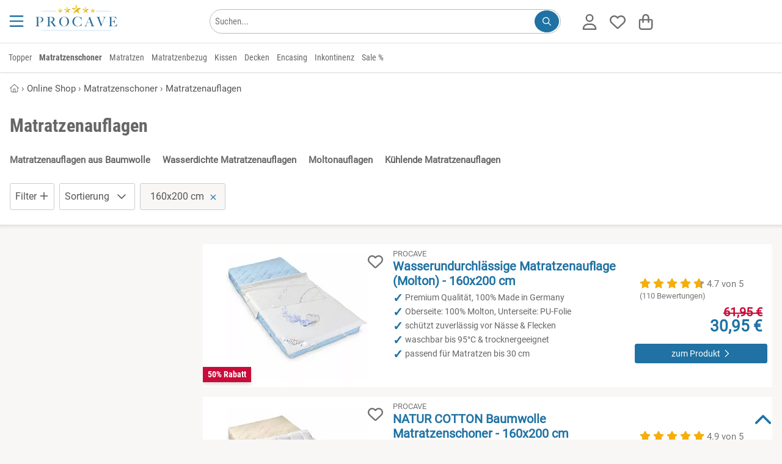

--- FILE ---
content_type: text/html; charset=utf-8
request_url: https://www.procave.de/shop/matratzenschoner/matratzenauflage/_160x200/
body_size: 40664
content:
<!DOCTYPE HTML><html lang='de-DE' dir='ltr' id='root' class=''><head prefix='og: http://ogp.me/ns#  product: http://ogp.me/ns/product#'>  <meta charset='UTF-8'/>  <title>Matratzenauflagen 160x200 cm kaufen 🛏️ ab 30,95 €</title>  <link rel='canonical' href='https://www.procave.de/shop/matratzenschoner/matratzenauflage/_160x200/'/><meta name='description' content='Matratzenauflage (hart oder weich) 160x200 cm kaufen ab 30,95 €✔️ Hochwertige Auflagen für Bett & Matratze✔️ vielseitig anwendbar: auf Reisen uvm.✔️.' /><meta name='viewport' content='width=device-width, initial-scale=1.0, minimum-scale=1.0, maximum-scale=5.0' /><!--suppress CssInvalidHtmlTagReference --><style>:root { --bg-body: #f9f7f6; --light-bg: #fff; --link_color: var(--dark-bg);}html,body,div,span,object,iframe,h1,h2,h3,h4,h5,h6,p,blockquote,pre,a,address,cite,code,del,dfn,em,img,ins,q,s,small,strike,strong,sub,sup,var,b,u,i,dl,dt,dd,ol,ul,li,fieldset,form,label,legend,table,caption,tbody,tfoot,thead,tr,th,td,article,aside,canvas,details,embed,figure,figcaption,footer,header,menu,nav,output,section,summary,time,mark,video { margin: 0; padding: 0; border: 0; font-size: 100%; text-transform: none; text-indent: 0; text-shadow: none; -webkit-appearance: none;}/* HTML5 display-role reset for older browsers */article,aside,details,figcaption,figure,footer,header,menu,nav,section,img,ul,picture,summary,blockquote { display: block;}html { scrollbar-gutter: stable;}ul { list-style: none;}blockquote,q { quotes: none; margin: 1em 40px;}blockquote:before,blockquote:after,q:before,q:after { content: '';}table { border-collapse: collapse; border-spacing: 0;}table tbody { width: 100%;}p,h1,h2,h3,h4,h5,h6 { font-style: normal; text-decoration: none; letter-spacing: 0; display: block; -webkit-margin-before: 0; -webkit-margin-after: 0; -webkit-margin-start: 0; -webkit-margin-end: 0;}button::-moz-focus-inner { border: 0; padding: 0;}em,.em,i,.i { font-style: italic;}li { display: list-item;}ol { display: block;}ol li { list-style-type: decimal;}button { color: #000;}select { color: #000;}.small { font-size: 0.8rem !important; line-height: 1rem !important;}.xs { font-size: 10px !important;}strong,b,.b { font-weight: bold !important;}.font_normal { font-weight: normal;}select,textarea,input { display: inline-block; font-weight: normal; text-decoration: none; font-family: inherit;}img { max-width: 100%; margin: auto; height: auto; min-height: 1px; max-height: 100%; content-visibility: auto;}iframe { max-width: 100%; margin: auto; min-height: 1px; max-height: 100%;}.hidden { display: none !important;}.block { display: block !important;}.inline { display: inline-block !important;}.i { font-style: italic !important;}.r { text-align: right !important;}.l { text-align: left !important;}.c { text-align: center !important;}.cIL { left: 50%; transform: translateX(-50%);}.j { text-align: justify !important;}.fL { float: left !important;}.fR { float: right !important;}.vT { vertical-align: top !important;}.vM { vertical-align: middle !important;}.vB { vertical-align: bottom !important;}.clear { clear: both !important;}.one_line,.noWrap { white-space: nowrap;}.one_line { overflow: hidden; text-overflow: ellipsis;}.pointer { cursor: pointer !important;}.no_pointer { cursor: default !important;}.no_bold { font-weight: normal;}/*CL-GRID */.grid-wrapper { width: 100%;}.grid-wrapper:after { content: ''; display: table; clear: both;}.grid-1-1,.grid-1-2,.grid-1-3,.grid-2-3,.grid-1-4,.grid-1-5,.grid-2-5,.grid-3-5,.grid-4-5,.grid-1-6,.grid-1-7,.grid-2-7,.grid-3-7,.grid-3-8,.grid-5-8,.grid-1-10,.grid-3-10 { float: left; min-height: 1px;}.grid-1-1 { width: 100%;}.grid-1-2 { width: 50%;}.grid-1-3 { width: 33.3333%;}.grid-2-3 { width: 66.6667%;}.grid-1-4 { width: 25%;}.grid-1-5 { width: 20%;}.grid-2-5 { width: 40%;}.grid-3-5 { width: 60%;}.grid-4-5 { width: 80%;}.grid-1-6 { width: 16.6667%;}.grid-1-7 { width: 14.2857%;}.grid-2-7 { width: 28.5714%;}.grid-3-7 { width: 42.8571%;}.grid-3-8 { width: 37.5%;}.grid-5-8 { width: 62.5%;}.grid-1-10 { width: 10%;}.grid-3-10 { width: 30%;}@media (max-width: 900px) { .grid-at-900-1-1 { width: 100%; } .grid-at-900-1-2 { width: 50%; }}/*OLD MARGINS */.mL0,.mA0 { margin-left: 0 !important;}.mR0,.mA0 { margin-right: 0 !important;}.mT0,.mV0,.mA0 { margin-top: 0 !important;}.mB0,.mV0,.mA0 { margin-bottom: 0 !important;}.pL0,.pA0 { padding-left: 0 !important;}.pR0,.pA0 { padding-right: 0 !important;}.pT0,.pA0 { padding-top: 0 !important;}.pB0,.pA0 { padding-bottom: 0 !important;}.pV0 { padding-top: 0 !important; padding-bottom: 0 !important;}.pB64 { padding-bottom: 64px;}.pH64 { padding: 0 64px;}.pL80 { padding-left: 80px;}.pL24 { padding-left: 24px;}.min_h100 { min-height: 100px;}/* flexbox */.variation_table_wrap { max-height: 338px;}.flex { display: flex; width: 100%;}.direction_row { flex-direction: row; align-items: stretch; flex-wrap: wrap;}.direction_column { flex-direction: column;}.editable .row > .col,.editable .row_1920 > .col { border: 1px dashed #bababa;}.product_list_normal { display: grid; grid-template-columns: repeat(auto-fill, minmax(250px, 1fr)); gap: 16px; justify-items: stretch;}.product_list_normal .product_title { overflow: hidden; max-height: 2.6em;}.product_list_normal .price_old { display: block;}.product_list_normal.vertical { grid-template-columns: repeat(auto-fill, minmax(160px, 1fr));}.product_list_normal.vertical .font_26 { font-size: 14px;}.product_list_normal.vertical .brand { font-size: 11px;}.product_list_normal.vertical .wrapper_price { left: 0; right: unset;}.product_list_normal.vertical .wrapper_price .r { text-align: left !important;}.grid_gallery { display: grid; grid-template-columns: repeat(auto-fill, minmax(190px, 1fr)); gap: 16px; justify-items: stretch;}.grid_modifications { display: grid; grid-template-columns: repeat(auto-fill, minmax(150px, 1fr)); gap: 8px; justify-items: stretch;}/*NEW 12-col GRID */.row,.row_640,.row_1024,.row_1920,.row_nowrap { display: flex; gap: 8px; margin: 0 auto; width: 100%;}.row,.row_nowrap { max-width: 1280px;}.row_640 { max-width: 656px;}.row_1024 { max-width: 1040px;}.row_1920 { max-width: 1920px;}.row_nowrap { flex-wrap: nowrap;}.col_static { flex: 1;}.col { flex-basis: 0; flex-grow: 1; max-width: 100%;}.col_1 { flex: 0 1 8.3333%; overflow: hidden;}.col_2 { flex: 0 1 16.6667%; overflow: hidden;}.col_3 { flex: 0 1 25%; overflow: hidden;}.col_4 { flex: 0 1 33.3333%; overflow: hidden;}.col_5 { flex: 0 1 41.6667%; overflow: hidden;}.col_6 { flex: 0 1 50%; overflow: hidden;}.col_7 { flex: 0 1 58.3333%; overflow: hidden;}.col_8 { flex: 0 1 66.6667%; overflow: hidden;}.col_9 { flex: 0 1 75%; overflow: hidden;}.col_10 { flex: 0 1 83.3333%; overflow: hidden;}.col_11 { flex: 0 1 91.6667%; overflow: hidden;}.col_auto { flex: 1 1 auto;}@media (max-width: 900px) { .row, .row_640, .row_1024, .row_1920 { flex-wrap: wrap; } .row > .col, .row_640 > .col, .row_1024 > .col, .row_1920 > .col, .row > .col_1, .row_640 > .col_1, .row_1024 > .col_1, .row_1920 > .col_1, .row > .col_2, .row_640 > .col_2, .row_1024 > .col_2, .row_1920 > .col_2, .row > .col_3, .row_640 > .col_3, .row_1024 > .col_3, .row_1920 > .col_3, .row > .col_4, .row_640 > .col_4, .row_1024 > .col_4, .row_1920 > .col_4, .row > .col_5, .row_640 > .col_5, .row_1024 > .col_5, .row_1920 > .col_5, .row > .col_6, .row_640 > .col_6, .row_1024 > .col_6, .row_1920 > .col_6, .row > .col_7, .row_640 > .col_7, .row_1024 > .col_7, .row_1920 > .col_7, .row > .col_8, .row_640 > .col_8, .row_1024 > .col_8, .row_1920 > .col_8, .row > .col_9, .row_640 > .col_9, .row_1024 > .col_9, .row_1920 > .col_9, .row > .col_10, .row_640 > .col_10, .row_1024 > .col_10, .row_1920 > .col_10, .row > .col_11, .row_640 > .col_11, .row_1024 > .col_11, .row_1920 > .col_11 { flex: 0 0 100%; }}.mW0 { min-width: 0;}.gap0 { gap: 0;}.gap2 { gap: 2px;}.gap8 { gap: 8px;}.gap16 { gap: 16px;}.gap24 { gap: 24px;}.gap32 { gap: 32px;}.gap60 { gap: 60px;}.do_wrap { flex-wrap: wrap;}.basis6 { flex-basis: 249px;}.basis46 { flex-basis: 46px;}.basis200 { flex-basis: 160px; flex-shrink: 0;}.basis252 { flex-basis: 252px; flex-shrink: 0;}.grid { display: grid;}.grid-cols-2 { grid-template-columns: repeat(2, minmax(0, 1fr));}.grid-cols-3 { grid-template-columns: repeat(3, minmax(0, 1fr));}@font-face { font-family: 'Roboto'; font-style: normal; font-weight: 400; font-display: swap; src: url('/font/roboto-v20-latin-regular.woff2') format('woff2');}@font-face { font-family: 'Roboto Condensed'; font-style: normal; font-weight: 400; font-display: swap; src: url('/font/roboto-condensed-v25-latin-regular.woff2') format('woff2');}@font-face { font-family: 'Roboto Condensed'; font-style: normal; font-weight: 700; font-display: swap; src: url('/font/roboto-condensed-v25-latin-700.woff2') format('woff2');}html { width: 100%; scroll-padding-top: calc(60px + 15px);}.no_scroll { overflow-y: scroll; position: fixed;}*,*:before,*:after { box-sizing: border-box;}body { overflow-x: hidden; line-height: 1; font-size: 16px; font-family: "Roboto", sans-serif; font-weight: normal; color: var(--text-color); background: var(--bg-body); position: relative; -webkit-text-size-adjust: none; -webkit-font-smoothing: antialiased;}body.voucher,body.shop,.condensed { font-family: "Roboto Condensed", sans-serif;}.condensed-light { font-family: "Roboto Condensed", sans-serif; font-weight: 300 !important;}.fa-stack { display: inline-block; height: 2em; line-height: 2em; position: relative; vertical-align: middle; width: 2.5em;}.fa-stack-1x,.fa-stack-2x { left: 0; position: absolute; text-align: center; width: 100%;}.fa-stack-1x { line-height: inherit;}.fa-stack-2x { font-size: 2em;}.svg-inline--fa { display: inline !important; align-self: center; height: 1em; overflow: visible; vertical-align: -0.125em; margin: 0 0.3em; width: 1em; fill: currentColor;}.grey_svg { color: #555555;}.fa_facebook-square { fill: #3b5998; background-image: linear-gradient(to bottom, transparent 20%, white 20%, white 93%, transparent 93%); background-size: 55%; background-position: 70% 0; background-repeat: no-repeat;}/** lazysizes */.wa { width: auto !important;}a[rel=noopener] img { width: auto;}/** Grid */.grid-wrapper { max-width: 1280px; margin: 0 auto;}.error,.info,.notice,.alert_box.success { border: 1px solid #ddd; padding: 16px 8px 16px 55px; margin: 16px 0; position: relative; color: #000; line-height: 1.3em; box-shadow: none;}.alert_box-large { border: 1px solid #ffeeba; background: #fff3cd; line-height: 1.3em; box-shadow: none;}.alert_box-large .icon_box { color: #856404;}.uppercase { text-transform: uppercase;}.error { background-color: #F9E5E6; border-color: #FAD2D3;}.info { background-color: #fff3cd; border-color: #ffdb6d;}.success { background-color: #f8f8f8; border-color: #23a800;}.alert_box .icon_box { font-size: 25px; position: absolute; top: 0; left: 0; margin: 0; padding: 10px; height: 100%;}.alert_box.error .icon_box { color: #F02932; background: #FAD2D3;}.alert_box.success .icon_box { color: #23a800; background: #DFF2BF;}.alert_box.info .icon_box { color: #856404; background: #ffdb6d;}.opacity_50 { opacity: 0.5;}.opacity_80 { opacity: 0.8;}p { font-size: 1rem; line-height: 1.65em; white-space: normal;}.ul { list-style: initial; margin-left: 20px;}.h1 { color: #767676; font-size: 14px; line-height: 1rem; font-weight: normal;}.h2 { font-weight: normal; font-size: 1.5rem; line-height: 110%; margin: 16px 0; display: block;}.h1-large,h3,.h3,.mce-edit-focus.editable span.h3 { display: block; font-weight: bold; font-size: 20px; line-height: 24px; margin: 8px 0 16px 0; word-break: normal;}h3,.h3,.mce-edit-focus.editable span.h3 { color: var(--link_color);}.white .editable,.bg_dark .editable { color: black;}.editable h4 { color: blue;}h4,.h4 { display: block; font-weight: bold; font-size: 1rem; line-height: 1.65rem;}article ol > li,article ul > li { margin-bottom: 0.3em;}a { transition: color 0.2s; text-decoration: none; color: var(--link_color);}a:hover { cursor: pointer; text-decoration: underline;}.list.check_list .item { list-style-type: none; margin-bottom: 1em; margin-left: 1.5em; position: relative;}.list.check_list .item:before { content: "\2714"; position: absolute; left: -20px;}/* ARTICLE */.wrap-article p { margin-bottom: 8px; min-height: 16px;}.wrap-article table p { margin: 4px 0;}.wrap-article ul,.list-disc { list-style: disc;}.wrap-article ul li,.wrap-article ol li { margin-bottom: 8px; margin-left: 20px; line-height: 1.65rem;}.list-disc li { margin-left: 20px; line-height: 1.65rem;}.clean-table,.clean-table tr,.clean-table td { border: 0; background: #fff;}.wrap-article table { margin: 16px 0; width: 100%;}.wrap-article table td,.wrap-article table th { border: solid 1px #ddd; padding: 8px;}/* SIDEBAR FRAGE TABS */.anchor { position: absolute; margin-top: -125px;}.underline { text-decoration: underline;}.black-borders td,.black-borders { border: solid 1px #ddd;}.border_black { border: solid 1px #1a1a1a;}.border_dark { border: solid 1px var(--dark-bg);}.border_black_2x { border: solid 2px #1a1a1a;}.border_green_2x { border: solid 2px #23a800;}hr { clear: both; border: none; border-bottom: 1px solid #E3E1E1;}.grey_text,.underline.grey_text { color: #707070;}.dark-grey,.dark-grey:after,.dark-grey:before,a.dark-grey { color: #565656;}.dark-grey-bg { background: #565656 !important; color: white !important;}.body-bg { background: var(--bg-body) !important;}.grey-9,.grey-9:after,.grey-9:before,a.grey-9 { color: #999999;}.light-black { color: #3B3B39;}.border_light_black { border: 1px solid #3B3B39;}.border_grey { border: 1px solid #ccc;}.border_primary { border: 1px solid var(--dark-bg);}.gold { color: #F5AE0A;}.blue { color: #0084c2;}.red,.red:after,.red:before,a.red { color: #c80c39 !important;}.orange { color: #ff9818 !important;}.svg_map { fill: var(--dark-bg);}.svg_map:hover { fill: #FF8E3D;}.svg_map_wrapper { max-height: 380px;}.add-wishlist { z-index: 100; height: 25px; width: 25px;}.add-wishlist .svg-inline--fa { height: 25px; width: 25px;}.add-wishlist .fa-stack-1x:first-child { width: 22px; left: 1px;}/*products slider */.slider_products_container .add-wishlist { display: none !important;}.slider_products_container .price_old { display: block; font-size: 14px; margin-top: 4px;}.slider_products_container::after { content: ''; padding-right: 16px;}.slider_products { scrollbar-width: none; overflow-x: scroll; scroll-behavior: smooth; scroll-snap-type: x mandatory;}.slider_products .product_normal { flex-basis: 278px; flex-shrink: 0; margin: 8px; white-space: normal; scroll-snap-align: center;}.price_old { font-size: 16px;}.teaser_controls .svg-inline--fa,.swiper-button-prev .svg-inline--fa,.swiper-button-next .svg-inline--fa { width: 40px; height: 40px; padding: 8px; speak: none; color: #1a1a1a; position: relative; top: calc(50% - 20px); background: white;}.border-top { border-top: 1px solid #E3E1E1;}.border_left_dropdown { border-left: 1px solid #E3E1E1; margin-left: 14px;}.border_bottom { border-bottom: 1px solid #E3E1E1;}.border_2x { border-width: 2px;}.border_bottom:last-child { border-bottom: none;}.start .breadcrumb { display: none;}/** * LightBox**/.close_fullscreen { display: block; position: fixed; top: 25px; right: 25px; font-size: 2.5rem; color: #999; z-index: 100; border: none; background: none; cursor: pointer; content: "\00d7";}.close_fullscreen:hover { color: #fff;}#lightbox { display: none;}.lightbox_on { position: fixed; overflow-y: scroll;}.lightbox_on #lightbox { position: fixed; width: 100%; height: 100%; top: 0; left: 0; z-index: 100001; overflow: auto; background: rgba(0, 0, 0, 0.4); padding: 16px; display: flex; justify-content: center; align-items: center;}.lightbox_on #lightbox_content { min-height: 200px; position: relative; width: 800px; background: #fff; border: 1px solid #ddd; border-radius: 2px; padding: 16px; margin: auto;}.lightbox-voucher-custom { margin-bottom: 66px !important;}#voucher-custom-form { position: absolute; right: 39px; top: 16px; width: 300px; z-index: 100;}/* LIST */.list.article-list { list-style: none; margin: 0; padding: 0;}.list.article-list > .item { display: inline-block; vertical-align: top; margin-bottom: 25px;}.list.article-list > .item .top { /*color: #333;*/ word-break: normal;}.list.article-list > .item .top > .category,.list.article-list > .item .top > .date { font-size: 0.9em; color: #aaa; text-transform: uppercase; margin: 10px 0 3px 0;}.list.article-list > .item .top > .title { font-size: 1.1em; line-height: 1.3em; margin-top: 0;}.list.article-list > .item:hover .top > .title { color: #0277BD; text-decoration: underline;}.box.list.article-list { padding: 16px;}.autocomplete_suggestion { position: absolute; background: #fff;}.autocomplete_val { overflow: hidden; text-overflow: ellipsis; white-space: nowrap;}.autocomplete.pL32 { padding-left: 32px !important;}.map_wrap .t_18 { top: 12px; left: -28px; font-size: 24px;}.map_wrap .element .user-interaction { height: 56px;}.map_wrap .element.pA0 .icon_label { left: 34px;}/* FOOTER */#footer { overflow: hidden; min-height: 65px; width: 100%; z-index: 10;}#footer a.block_900 { text-decoration: underline;}#footer #to-top { bottom: 16px; right: 16px; cursor: pointer; position: fixed;}.scrolled #footer #to-top { display: block;}.list { margin-left: 0; padding: 0; list-style: none; line-height: 1.65rem;}.list.link_list { columns: 3; line-height: 1.1rem;}.list.link_list_6 { columns: 6;}.list_2col,.list.list_2col { columns: 2;}.list_4col { columns: 4;}.list_admin { margin-left: 0; padding: 0; list-style: none; line-height: 1rem;}.list_admin li { padding: 5px 0;}.maxWidth { width: 100% !important;}.element .user-interaction[disabled] { color: #777; cursor: not-allowed;}.wrap-global-message { background: rgba(0, 0, 0, 0.2); height: auto; position: fixed; width: 100%; z-index: 10000;}#global-message { margin: 10px auto; padding: 20px 0;}.wrap-global-message #global-message:empty { display: none;}/*Maps*/.map { height: 400px;}.hide_empty:empty { display: none !important;}/*TODO: tinymce styles */.editable.mce-content-body * a:not(.btn) { color: #23a800;}table.alias th { padding: 10px;}table.alias td { vertical-align: middle;}table.alias .clForm .element { margin-bottom: 5px;}.no_hover:hover { background-color: inherit !important; text-decoration: none;}.no_deco_hover:hover { text-decoration: none;}.bB2green { border-bottom: 2px solid #23a800;}.bBDotted { border-bottom: 1px dotted #ccc;}.h100 { height: 100%;}.w50 { width: 50% !important;}.w80 { width: 80%;}.w90 { width: 90%;}.w95 { width: 95%;}.w100 { width: 100% !important;}table.w100 { display: table !important; max-width: initial !important;}table.maxW360 { max-width: 360px !important;}.absBL { position: absolute !important; bottom: 0; left: 0;}.absBR { position: absolute; bottom: 0; right: 0;}.absT { position: absolute; top: 0; left: 0; right: 0;}.absTL { position: absolute; top: 0; left: 0;}.absTR { position: absolute; top: 0; right: 0;}.absR { position: absolute; right: 0;}.absVcenter { position: absolute; top: 50%; transform: translateY(-50%);}.justify,.flex_justify { justify-content: space-between;}.reference_separator:after { content: '-'; position: absolute; top: calc(50% - 8px); right: -2px; font-weight: bold;}.lHn { line-height: normal;}.rel { position: relative !important;}.posTL { top: 0 !important; left: 0 !important;}.green { color: #23a800;}.color_primary,#footer .bg_dark .white a.color_primary { color: var(--dark-bg) !important;}.bg_dark .wrapper_fade .color_primary { color: white !important;}.wrapper_fw { width: 100%;}#section { opacity: 1; transition: opacity 0.2s ease-out; min-height: 50vh; padding-bottom: 64px;}#section.fog { opacity: 0.3;}.fog #header,.fog #section,.fog #footer { opacity: 0.3;}.flex_center,.flex_Vcenter { display: flex; align-items: center;}.flex_center { justify-content: center;}.flex_start { justify-content: start;}.flex_end { justify-content: end;}/*************************************************************************************** * new Margins****************************************************************************************/.maxW { max-width: 100% !important;}.maxW136 { max-width: 136px;}.maxW180 { width: 100%; max-width: 180px;}.maxW240 { max-width: 240px;}.maxW300 { max-width: 300px;}.maxW360 { max-width: 360px;}.maxW500 { max-width: 500px;}.maxW640 { max-width: 640px;}.maxH3_5em { max-height: 3.5em;}.maxH100 { max-height: 104px;}.maxH128 { max-height: 128px;}.last-no-border:last-child { border: none;}.shadow { box-shadow: 0 3px 6px #00000029;}.shadow_large { box-shadow: 0 12px 20px #00000029;}.shadow_hover:hover { box-shadow: 0 8px 16px rgba(0, 22, 63, 0.1); text-decoration: none;}.hover_grey_bg:hover { background-color: #f5f5f5;}.hover_border_black:hover { border-color: #1a1a1a;}.no_overflow { overflow: hidden;}.overflow_show { overflow: visible;}.overflow_auto { overflow-x: auto;}.overflow_force { overflow-wrap: break-word;}.shadow_bottom { box-shadow: 0 1px 3px #00000029;}/*Box*/.box_white { padding: 8px; background-color: #fff; color: #10100f;}.bg_opt_white { padding: 16px; background: var(--light-bg);}.box .label,.box_white .label { font-size: 21px; padding: 8px 0; width: 100%; color: #10100f; margin-bottom: 16px; font-weight: bold;}.no_border { border: none !important; outline: none;}/**contact */.img_wrap_contact { border-radius: 50%; width: 104px; height: 104px; overflow: hidden; border: 2px solid #fff;}.bR50 { border-radius: 50%;}.phone-box { color: #F9F9F9; background: var(--dark-bg); border-radius: 3px; padding: 4px;}/** * LightBox**/#clLB { height: 100%; left: 0; position: fixed; top: 0; width: 100%; z-index: 100000; display: none;}#clLB > .bg { background-color: rgba(0, 0, 0, 0.4); width: 100%; height: 100%; position: fixed; outline: none; overflow: scroll; display: flex; padding: 16px;}#clLB > .bg > .content { max-width: 1080px; min-width: 270px; width: 100%; background: white; margin: auto; padding: 16px; position: relative;}body.clLB { overflow: hidden;}body.clLB #clLB { display: block;}.lightbox { position: fixed; inset: 0; background: rgba(0, 0, 0, 0.5); z-index: 1000; overflow: hidden; overscroll-behavior: contain;}/** backgrounds */.bg_green { background-color: #23A800 !important; color: #fff;}.bg_grey { background: #f5f3f1 !important;}.bg_red { background: #c80c39 !important;}.bg_dark { background: var(--dark-bg) !important; color: #fff;}.bg_orange { background: #ff9818 !important;}.bg_blue { background: #3498db !important;}.bg_light,.bg_light .wrap-article { background: var(--light-bg);}.bg_light_opacity80 { background-color: rgba(232, 237, 212, 0.8); color: #000;}.bg_white,.wrap-article.bg_white,.bg_forced_white { background: #fff !important;}.bg_white_opacity_50 { background-color: #FFFFFF50;}.bg_f2 { background: #F2F2F2;}.bg_light_grey240 { background: #F0EFEB;}.filter-content { position: fixed; top: 0; left: 0; -webkit-transform: translateX(100%); transform: translateX(100%); transition: transform 330ms ease-out; width: 100%; height: 100%; overflow-y: auto; -webkit-overflow-scrolling: touch; z-index: 1000; white-space: normal;}.mWc30 { max-width: calc(100% - 30px);}input:-webkit-autofill::first-line { font-family: "Roboto", sans-serif !important; font-size: 1.2rem;}.bg_dark80 { background: rgba(0, 62, 31, 0.8);}table.accounting { margin: 0 auto;}table.accounting td { padding: 8px; text-align: right;}.polygon_divider { width: 136px; height: 100%; left: -1px !important;}/*************************************************************************************** * Print Styles****************************************************************************************/@media print { #header, #footer, .breadcrumb, .clForm, form, input, select, textarea, button, .btn, .clipboard, .dropdown, .dropdown_trigger, #cancel_all, .highlight_row input[type="checkbox"], #to-top { display: none !important; } body { background: white; font-size: 12pt; } #section { padding: 0; } .row { page-break-inside: avoid; } a { text-decoration: none; color: inherit; } a[href]:after { content: none; }}/**colors */.white,.white a { color: #fff !important;}strong > a { font-weight: bold;}.grey,.grey:after,.grey:before,a.grey { color: #767676 !important;}.grey_light,.black.grey_light { color: #C1BFBA !important;}.detail_ship_icon { color: var(--link_color);}.btn_link { background: none !important; border: none !important; padding: 0 !important; font: inherit; cursor: pointer; outline: inherit;}.head_titles { padding: 0 2px;}/*sizes */.font-1 { font-size: 1rem !important;}.font_9 { font-size: 9px;}.font_10 { font-size: 10px;}.font_12 { font-size: 12px;}.font_14 { font-size: 14px;}.font_15 { font-size: 15px;}.font_16 { font-size: 16px;}.font24 { font-size: 24px; line-height: 32px;}.font32 { font-size: 32px; line-height: 43px;}.font44 { font-size: 44px; line-height: 52px;}.font_18,.btn.font_18,.h2.font_18 { font-size: 18px;}.font_20,.btn.font_20 { font-size: 20px;}.font_22 { font-size: 22px;}.font_24 { font-size: 24px;}.font_26 { font-size: 26px;}.font_28 { font-size: 28px;}.font_30 { font-size: 30px;}.font_32 { font-size: 32px !important;}.font_36 { font-size: 36px !important;}.font_40 { font-size: 40px; line-height: 1.3em;}.font_44 { font-size: 44px;}.font_48 { font-size: 48px;}.font_64 { font-size: 64px;}.font_68 { font-size: 68px;}.font_80 { font-size: 80px;}.Lh1 { line-height: 1rem !important;}.Lh110 { line-height: 1.1;}.Lh120 { line-height: 1.2;}.Lh130 { line-height: 1.3 !important;}.Lh140 { line-height: 1.4 !important;}.Lh150 { line-height: 1.5 !important;}.Lh160 { line-height: 1.6 !important;}.Lh170 { line-height: 1.7 !important;}.Lh180 { line-height: 1.8 !important;}.Lh200 { line-height: 2;}.Lh24 { line-height: 24px;}.Lh28 { line-height: 28px;}.Lh32 { line-height: 32px;}.Lh38 { line-height: 38px !important;}.Lh48 { line-height: 48px !important;}.Lh_input { height: 3rem !important;}.Lh_btn,.Lh_btn p { line-height: 32px !important;}.black,.black .green { color: var(--text-color) !important;}a.no_deco:hover { text-decoration: none !important;}/*icons */.check-after:after { content: "✓"; color: #23a800; display: inline-block; font-weight: bold; font-size: 18px; vertical-align: -0.125em; margin-left: 8px; opacity: 0; transition: opacity 0.3s ease-out;}.check-after-visible:after { opacity: 1; transition: none;}.text-color,.color_text,.text-color .breadcrumb ol li { color: #2D2827;}.line_through { text-decoration: line-through;}.add-wishlist.active .white { color: red !important;}.add-wishlist.active .grey_text { color: white !important;}.more_detail { padding-left: 20px;}.check_list li { list-style: none; margin-left: 0 !important; margin-bottom: 0 !important; padding-left: 20px; position: relative;}.li_pV4 li { padding-top: 4px; padding-bottom: 4px;}.li_pV8 li { padding-top: 8px; padding-bottom: 8px;}.check_list li:before { content: '✓'; font-weight: bold; font-size: 20px; line-height: 16px; position: absolute; left: 0; color: #23a800;}.check_list.color_primary li:before { color: var(--dark-bg);}.check_list.black li:before { color: black;}.w2em { width: 2em;}.w200px { width: 200px;}.w278px { width: 278px;}.mW42 { max-width: 42px;}.mW360 { max-width: 360px; min-width: 270px;}.mW468 { max-width: 468px;}.mW624 { max-width: 624px !important; min-width: 270px !important;}.usp_headline { color: var(--dark-bg); font-size: 20px; margin-bottom: 5px;}#footer .usp_headline { color: white;}</style><link rel='stylesheet' href='/file/css/515!subshop_mmenu!global!subshop_procave.css'><link rel='preload' type='font/woff2' as='font' href='/font/baskervville-v4-latin-regular.woff2' crossorigin='anonymous'><link rel='preload' type='font/woff2' as='font' href='/font/roboto-v20-latin-regular.woff2' crossorigin='anonymous'><link rel='preload' type='font/woff2' as='font' href='/font/roboto-condensed-v25-latin-regular.woff2' crossorigin='anonymous'><link rel='preload' type='font/woff2' as='font' href='/font/roboto-condensed-v25-latin-700.woff2' crossorigin='anonymous'><link rel='alternate' hreflang='de-de' href='https://www.procave.de/shop/matratzenschoner/matratzenauflage/_160x200/'/><link rel='alternate' hreflang='de-at' href='https://www.procave.at/shop/matratzenschoner/matratzenauflage/_160x200/'/><!--suppress CssInvalidHtmlTagReference --><style>@media (min-width: 901px) { .xs { font-size: 0.8rem !important; line-height: 1rem !important; } .font_9 { font-size: 10px; } #search_form { float: right; max-width: 100%; min-width: 570px; } .show_900, .hide_desktop { display: none; } .uppercase_desktop { text-transform: uppercase; } .border_left_desktop { border-left: 1px solid #E3E1E1; } .flex_sticky { position: sticky; top: 16px; align-self: flex-start; } #menu-wrapper, .variation_table_wrap { scrollbar-width: thin; } #menu-wrapper::-webkit-scrollbar, .variation_table_wrap::-webkit-scrollbar { width: 5px; } #menu-wrapper::-webkit-scrollbar-track, .variation_table_wrap::-webkit-scrollbar-track { background: #f1f1f1; } #menu-wrapper::-webkit-scrollbar-thumb, .variation_table_wrap::-webkit-scrollbar-thumb { background-color: #c1c1c1; border-radius: 20px; } .category-list, .category-list .body-bg { background: white !important; } .category-list .border_bottom { border-bottom: none !important; } .category-list .header-menu.pH16 { padding-right: 0 !important; padding-left: 0 !important; box-shadow: none; } .category-list .mobile-trigger { width: 40px; } .category-list .menu-link { width: calc(100% - 40px); } .revert_row_desktop { flex-direction: row-reverse; } .product_list_normal.vertical { grid-template-columns: repeat(auto-fill, minmax(280px, 1fr)); } .product_list_normal.vertical .img_wrap img { width: 100%; } .wrap-article table { height: auto !important; display: block !important; max-width: fit-content; overflow-x: auto !important; padding: 1px; } .wrapper_login { min-width: 330px; } .head_nav li { display: block; float: left; padding: 16px 6px; } .head_nav li:hover, .head_nav li:focus-within, .head_nav li.active { cursor: pointer; z-index: 50; } .head_nav li .wrapper_fw { visibility: hidden; opacity: 0; transition: opacity 130ms ease-out; min-width: 5rem; position: absolute; margin-top: 16px; left: 0; display: block; width: 100%; } .head_nav li:hover > .wrapper_fw, .head_nav li:focus-within > .wrapper_fw, .head_nav li .wrapper_fw:hover, .head_nav li .wrapper_fw:focus { visibility: visible; opacity: 1; } .head_nav .wrapper_fw li { min-width: 25%; padding: 16px; } .tox.tox-tinymce-inline { min-width: 638px; } .private #headerSection .wrapper_logo { display: none; }}@media (max-width: 900px) { .shop_product_detail #footer, .shop_checkout #footer { margin-bottom: 130px; } .absVcenter_900 { position: absolute; top: 50%; transform: translateY(-50%); } .row_reverse_900 { flex-direction: column-reverse; } .corner_ribbon { top: 8px; font-size: 15px; } .element.pA0_900.textelement label, .element.pA0_900.selectelement label { left: 10px; } .youtube_container .fa_youtube { font-size: 48px; } .vertical_scroll, .vertical_scroll_900 { overflow-x: scroll; -ms-overflow-style: none; } .vertical_scroll::-webkit-scrollbar, .vertical_scroll_900::-webkit-scrollbar { display: none; } .list_4col { columns: 3; } /*START */ .font_20_900 { font-size: 20px !important; } .font_22_900 { font-size: 22px; } .font_30_900 { font-size: 30px !important; } .font_64_900 { font-size: 64px; } .hide_900 { display: none !important; } /*fonts */ .font_1_900 { line-height: 1; font-size: 1rem; } .font_9_900 { font-size: 9px !important; } .font_11_900 { font-size: 11px !important; } .font_12_900 { font-size: 12px !important; } .font_14_900 { font-size: 14px; } .font_15_900 { font-size: 15px !important; } .font_16_900 { font-size: 16px; } .font_18_900 { font-size: 18px; } .font_24_900 { font-size: 24px !important; } .font_38_900 { font-size: 38px !important; } .font_normal_900 { font-weight: normal; } #headerSearch button:after { content: ''; } #headerSearch { padding-top: 13px; } .swap-slider > .mask { padding-bottom: 20px; } .shop .swap-slider > .mask { padding-bottom: 50px; /*in use*/ } #headerTop { display: none; } #section { padding-bottom: 16px; } figcaption { padding: 5px; } .wrap-article p iframe { margin-bottom: 1em; } .wrap-article-list .teaser .h2 { font-size: 1.4em; color: #000; font-weight: 700; } figure > img { height: inherit; } .swap-slider > .nav { text-align: center; width: 100%; } .w100_900 { width: 100% !important; } #voucher-custom-form .title { height: auto !important; } .lightbox-voucher-custom { margin-bottom: 0 !important; } .static_900 { position: static !important; } .shop_voucher_detail .breadcrumb, .shop_product_detail .breadcrumb { display: none; } /**VOUCHER START* todo: remove! */ .voucher-start .breadcrumb, .video #video_left, .video #video_right { display: none; } .voucher-h2 { font-size: 1.6rem; } .voucher .video .btn { width: 45%; font-size: 1rem; line-height: 2rem; left: 0; padding: 4px 5px; } .voucher .gift-voucher a { width: 130px; height: 130px; line-height: 130px; font-size: 2.4rem; margin: 0 auto; display: block; } .voucher .gift-box-wrapper { height: auto; margin-bottom: 0; } .voucher .voucher-audience .btn { font-size: 0.9rem; line-height: 1.5rem; } .voucher .voucher-audience .btn-wrapper { padding: 0 10px; } .voucher .voucher-audience .stock { padding-bottom: 0; height: auto; } /*new Menu 2019 */ .show-search #header { height: 120px; box-shadow: none; } #menu-wrapper { -webkit-transform: translateX(100%); transform: translateX(100%); width: 100vw; padding-bottom: 64px; } .login .svg-inline--fa { width: 20px; height: 20px; } .w100vw_900 { width: 100vw; } /*checkout */ .shop_checkout .h3 { font-size: 0.9rem; } .shop_checkout .h1-large { font-size: 1.2rem; line-height: 1.5rem; display: block; width: 100%; } .shop_checkout .shop-product .product-title { padding-left: calc(30% + 5px); } .shop_checkout #headerSection { height: 60px; } .shop_checkout #menu:after { line-height: 4rem; background: #F9F9F9; } .checkout-head .step_name { font-size: 0.9rem; } .grand-total { position: fixed; bottom: 64px; padding: 8px 8px 0; background: white; left: 0; width: 100%; z-index: 90; } .grand-total hr { display: none; } #footer .back-to-cart { display: block; width: 100%; text-align: center; margin: 1rem 0; } .sticky_bottom { position: fixed !important; bottom: 0; width: 100% !important; left: 0; z-index: 100; border-radius: 0 !important; line-height: 34px !important; font-size: 2rem !important; } .sticky_bottom_900 { position: fixed !important; bottom: 0; left: 0; width: 100% !important; z-index: 100; padding: 8px 0; background: white; height: 64px; } .checkout_footer { margin-bottom: 250px; padding: 0 5px; } /*LAYOUT */ .flex_justify_c_900 { justify-content: center; } .mT_neg32, .mT_neg64, .mT_neg100 { margin-top: 0; } .rel_900 { position: relative !important; top: 0; transform: unset; } .h100 { height: auto; } .h100.row_nowrap, .h100.teaser_controls { height: 100%; } .w50px_900 { width: 50px; } .mL0_900, .mA0_900 { margin-left: 0 !important; } .mA0_900, .mR0_900 { margin-right: 0 !important; } .mT0_900, .mV0_900, .mA0_900 { margin-top: 0 !important; } .mA0_900, .mB0_900, .mV0_900, .mA0_900 { margin-bottom: 0 !important; } .m0a_900 { margin: 0 auto !important; } .pL0_900, .pA0_900, .pH0_900 { padding-left: 0 !important; } .pR0_900, .pA0_900, .pH0_900 { padding-right: 0 !important; } .pT0_900, .pA0_900, .pV0_900 { padding-top: 0 !important; } .pB0_900, .pA0_900, .pV0_900 { padding-bottom: 0 !important; } .pL8_900 { padding-left: 8px !important; } .mR4_900 { margin-right: 4px !important; } .mT4_900 { margin-top: 4px !important; } .mA8_900 { margin: 8px; } .pV12_900 { padding: 12px 0; } .pV8_900_a a { padding: 8px 0; display: block; } .pR32_900 { padding-right: 32px; } .btn.btn_big { padding: 8px 10px; } .c_900 { text-align: center !important; } .l_900 { text-align: left !important; } img.c_900 { margin-right: auto !important; margin-left: auto !important; } .black_900 { color: #000 !important; } .show_900 { display: block !important; } .inline.show_900 { display: inline-block !important; } .shadowT_900 { box-shadow: 0 -3px 10px 1px rgba(0, 0, 0, 0.2); } .block_900 { display: block !important; } .swiper-button-next, .swiper-button-prev { display: none; } .close_fullscreen { top: 10px; right: 0; } /*shop product list */ .filter-content .overlay { width: 10%; } .filter-content .overlay_content { width: 90%; } #headerSearch { padding: 10px; box-shadow: 0 1px 3px #00000029; } .shop_voucher_activation .img_wrap { width: 164px; margin: 0 auto; } .shop_voucher_activation .alert_box { margin-top: 0; } .pB8_900 { padding-bottom: 8px; } .pH8_900 { padding-left: 8px; padding-right: 8px; } .pH16_900 { padding-left: 16px; padding-right: 16px; } .mB4_900 { margin-bottom: 4px; } .mB8_900, .mV8_900 { margin-bottom: 8px; } .mV8_900 { margin-top: 8px; } .col_reverse_900 { flex-direction: column-reverse; } .col_3_900 { flex: 0 1 25%; overflow: hidden; } .col_900 { flex-basis: 0; flex-grow: 1; max-width: 100%; } .col_6_900 { flex: 0 1 50%; overflow: hidden; } .pV8_900 { padding-top: 8px; padding-bottom: 8px; } .pT16_900 { padding-top: 16px; } .pB16_900 { padding-bottom: 16px; } .pA8_900 { padding: 8px; } .pR8_900 { padding-right: 8px !important; } .pA16_900 { padding: 16px; } .mT8_900 { margin-top: 8px; } .mT16_900, .mV16_900 { margin-top: 16px; } .mB16_900, .mV16_900 { margin-bottom: 16px; } .mT32_900, .mV32_900 { margin-top: 32px; } .mB32_900, .mV32_900 { margin-bottom: 32px; } .pT32_900, .pV32_900 { padding-top: 32px !important; } .pB32_900, .pV32_900 { padding-bottom: 32px !important; } .bg_white_900 { background: white; } .element > .tip, .wrap900 { white-space: initial; } .product_list_normal { grid-template-columns: repeat(auto-fill, minmax(160px, 1fr)); } .product_list_normal .product_title { font-size: 14px; } .gap0_900 { gap: 0; } .gap32_900 { gap: 32px; } .maxW180_900 { max-width: 180px; } .maxW360_900 { max-width: 360px; } .rotate_900 { transform: rotate(90deg); } .no_br br { display: none; } .list.link_list_6, .list.link_list { columns: 2; } table.grey-borders { height: auto !important; overflow-x: auto; max-width: 100%; display: block; } table.grey-borders td p, table.grey-borders td ul { white-space: nowrap; } .wa_900 { width: auto !important; } .paypal-button-text { font-size: 9px; } .amazonpay-button-view1 { grid-template-columns: 4% 0 6% 1fr 6% 10% 4%; } .invisible_900 { visibility: hidden; } .polygon_divider { width: 100%; height: 8vw; }}@media (max-width: 600px) { .font_28_600 { font-size: 28px !important; } .voucher .shop-product-details table > tbody > tr > td, .voucher .shop-product-details colgroup col { width: 100% !important; display: block !important; } .shop-product-detail-left { padding-right: 0; } .shop-product-detail-right { padding-left: 0; border-left: none; } .wrap-article-list .label { font-size: 1.2em; line-height: 1.5em; font-weight: 700; } img.fL { float: none !important; } .wrap-article table, .wrap-article table.w100 { max-width: 100% !important; overflow-x: auto !important; display: block !important; }}</style><link rel='apple-touch-icon' sizes='180x180' href='/apple-touch-icon.png'><link rel='icon' type='image/png' sizes='32x32' href='/favicon-32x32.png'><link rel='manifest' href='/site.webmanifest'><script>  /* * Loading attribute polyfill - https://github.com/mfranzke/loading-attribute-polyfill * @license Copyright(c) 2019 by Maximilian Franzke */!function(e,t){"use strict";var a,r,n={rootMargin:"256px 0px",threshold:.01,lazyImage:'img[loading="lazy"]',lazyIframe:'iframe[loading="lazy"]'};"IntersectionObserver"in window&&(a=new IntersectionObserver(function(e,t){e.forEach(function(e){if(0!==e.intersectionRatio){var a=e.target;t.unobserve(a),c(a)}})},n)),r="requestAnimationFrame"in window?window.requestAnimationFrame:function(e){e()};var o="[data-uri]";function i(e,t){var r=e.querySelector(n.lazyImage+","+n.lazyIframe);void 0!==a?(function(e,t){e.dataset.lazySrc=e.getAttribute("src"),e.getAttribute("srcset")&&(e.dataset.lazySrcset=e.getAttribute("srcset")),e.setAttribute("src",t),e.removeAttribute("srcset"),a.observe(e)}(r,o),"picture"===t.tagName.toLowerCase()&&function(e,t){var r=document.createElement("source");r.setAttribute("srcset",t),r.dataset.lazyRemove=!0,e.insertBefore(r,e.firstChild);var n=e.querySelector("img");n&&a.observe(n)}(t,o)):r.setAttribute("lazyload",1)}function c(e){var t,a;"picture"===e.parentNode.tagName.toLowerCase()&&(t=e.parentNode,(a=t.querySelector("source[data-lazy-remove]"))&&t.removeChild(a)),e.dataset.lazySrcset&&(e.setAttribute("srcset",e.dataset.lazySrcset),delete e.dataset.lazySrcset),e.setAttribute("src",e.dataset.lazySrc),delete e.dataset.lazySrc}function s(){document.querySelectorAll("noscript."+e).forEach(function(e){var t=e.textContent||e.innerHTML,a=document.createElement("div");a.innerHTML=t;var r=e.parentNode;"loading"in HTMLImageElement.prototype&&"loading"in HTMLIFrameElement.prototype||i(a,r),r.replaceChild(a.firstElementChild,e)}),window.matchMedia("print").addListener(function(e){e.matches&&document.querySelectorAll(n.lazyImage+"[data-lazy-src],"+n.lazyIframe+"[data-lazy-src]").forEach(function(e){c(e)})})}/comp|inter/.test(document.readyState)?r(s):"addEventListener"in document?document.addEventListener("DOMContentLoaded",function(){r(s)}):document.attachEvent("onreadystatechange",function(){"complete"===document.readyState&&s()})}("loading-lazy");  var DEV = false;  </script></head><body itemscope itemtype='https://www.schema.org/WebPage' class='shop_list'>   <!--Font Awesome Pro 6.4.0 by @fontawesome - https://fontawesome.com    License - https://fontawesome.com/license (Commercial License)    -->    <svg style="display: none;"><symbol id="brands_youtube" viewBox="0 0 576 512"><path d="M549.655 124.083c-6.281-23.65-24.787-42.276-48.284-48.597C458.781 64 288 64 288 64S117.22 64 74.629 75.486c-23.497 6.322-42.003 24.947-48.284 48.597-11.412 42.867-11.412 132.305-11.412 132.305s0 89.438 11.412 132.305c6.281 23.65 24.787 41.5 48.284 47.821C117.22 448 288 448 288 448s170.78 0 213.371-11.486c23.497-6.321 42.003-24.171 48.284-47.821 11.412-42.867 11.412-132.305 11.412-132.305s0-89.438-11.412-132.305zm-317.51 213.508V175.185l142.739 81.205-142.739 81.201z"/></symbol><symbol id="brands_facebook" viewBox="0 0 512 512"><path d="M504 256C504 119 393 8 256 8S8 119 8 256c0 123.78 90.69 226.38 209.25 245V327.69h-63V256h63v-54.64c0-62.15 37-96.48 93.67-96.48 27.14 0 55.52 4.84 55.52 4.84v61h-31.28c-30.8 0-40.41 19.12-40.41 38.73V256h68.78l-11 71.69h-57.78V501C413.31 482.38 504 379.78 504 256z"/></symbol><symbol id="brands_instagram" viewBox="0 0 448 512"><path d="M224.1 141c-63.6 0-114.9 51.3-114.9 114.9s51.3 114.9 114.9 114.9S339 319.5 339 255.9 287.7 141 224.1 141zm0 189.6c-41.1 0-74.7-33.5-74.7-74.7s33.5-74.7 74.7-74.7 74.7 33.5 74.7 74.7-33.6 74.7-74.7 74.7zm146.4-194.3c0 14.9-12 26.8-26.8 26.8-14.9 0-26.8-12-26.8-26.8s12-26.8 26.8-26.8 26.8 12 26.8 26.8zm76.1 27.2c-1.7-35.9-9.9-67.7-36.2-93.9-26.2-26.2-58-34.4-93.9-36.2-37-2.1-147.9-2.1-184.9 0-35.8 1.7-67.6 9.9-93.9 36.1s-34.4 58-36.2 93.9c-2.1 37-2.1 147.9 0 184.9 1.7 35.9 9.9 67.7 36.2 93.9s58 34.4 93.9 36.2c37 2.1 147.9 2.1 184.9 0 35.9-1.7 67.7-9.9 93.9-36.2 26.2-26.2 34.4-58 36.2-93.9 2.1-37 2.1-147.8 0-184.8zM398.8 388c-7.8 19.6-22.9 34.7-42.6 42.6-29.5 11.7-99.5 9-132.1 9s-102.7 2.6-132.1-9c-19.6-7.8-34.7-22.9-42.6-42.6-11.7-29.5-9-99.5-9-132.1s-2.6-102.7 9-132.1c7.8-19.6 22.9-34.7 42.6-42.6 29.5-11.7 99.5-9 132.1-9s102.7-2.6 132.1 9c19.6 7.8 34.7 22.9 42.6 42.6 11.7 29.5 9 99.5 9 132.1s2.7 102.7-9 132.1z"/></symbol><symbol id="brands_twitter" viewBox="0 0 512 512"><path d="M459.37 151.716c.325 4.548.325 9.097.325 13.645 0 138.72-105.583 298.558-298.558 298.558-59.452 0-114.68-17.219-161.137-47.106 8.447.974 16.568 1.299 25.34 1.299 49.055 0 94.213-16.568 130.274-44.832-46.132-.975-84.792-31.188-98.112-72.772 6.498.974 12.995 1.624 19.818 1.624 9.421 0 18.843-1.3 27.614-3.573-48.081-9.747-84.143-51.98-84.143-102.985v-1.299c13.969 7.797 30.214 12.67 47.431 13.319-28.264-18.843-46.781-51.005-46.781-87.391 0-19.492 5.197-37.36 14.294-52.954 51.655 63.675 129.3 105.258 216.365 109.807-1.624-7.797-2.599-15.918-2.599-24.04 0-57.828 46.782-104.934 104.934-104.934 30.213 0 57.502 12.67 76.67 33.137 23.715-4.548 46.456-13.32 66.599-25.34-7.798 24.366-24.366 44.833-46.132 57.827 21.117-2.273 41.584-8.122 60.426-16.243-14.292 20.791-32.161 39.308-52.628 54.253z"/></symbol><symbol id="solid_location-dot" viewBox="0 0 384 512"><path d="M215.7 499.2C267 435 384 279.4 384 192C384 86 298 0 192 0S0 86 0 192c0 87.4 117 243 168.3 307.2c12.3 15.3 35.1 15.3 47.4 0zM192 128a64 64 0 1 1 0 128 64 64 0 1 1 0-128z"/></symbol><symbol id="solid_star" viewBox="0 0 576 512"><path d="M316.9 18C311.6 7 300.4 0 288.1 0s-23.4 7-28.8 18L195 150.3 51.4 171.5c-12 1.8-22 10.2-25.7 21.7s-.7 24.2 7.9 32.7L137.8 329 113.2 474.7c-2 12 3 24.2 12.9 31.3s23 8 33.8 2.3l128.3-68.5 128.3 68.5c10.8 5.7 23.9 4.9 33.8-2.3s14.9-19.3 12.9-31.3L438.5 329 542.7 225.9c8.6-8.5 11.7-21.2 7.9-32.7s-13.7-19.9-25.7-21.7L381.2 150.3 316.9 18z"/></symbol><symbol id="solid_badge-check" viewBox="0 0 512 512"><path d="M256 0c36.8 0 68.8 20.7 84.9 51.1C373.8 41 411 49 437 75s34 63.3 23.9 96.1C491.3 187.2 512 219.2 512 256s-20.7 68.8-51.1 84.9C471 373.8 463 411 437 437s-63.3 34-96.1 23.9C324.8 491.3 292.8 512 256 512s-68.8-20.7-84.9-51.1C138.2 471 101 463 75 437s-34-63.3-23.9-96.1C20.7 324.8 0 292.8 0 256s20.7-68.8 51.1-84.9C41 138.2 49 101 75 75s63.3-34 96.1-23.9C187.2 20.7 219.2 0 256 0zM369 209c9.4-9.4 9.4-24.6 0-33.9s-24.6-9.4-33.9 0l-111 111-47-47c-9.4-9.4-24.6-9.4-33.9 0s-9.4 24.6 0 33.9l64 64c9.4 9.4 24.6 9.4 33.9 0L369 209z"/></symbol><symbol id="solid_circle-check" viewBox="0 0 512 512"><path d="M256 512A256 256 0 1 0 256 0a256 256 0 1 0 0 512zM369 209L241 337c-9.4 9.4-24.6 9.4-33.9 0l-64-64c-9.4-9.4-9.4-24.6 0-33.9s24.6-9.4 33.9 0l47 47L335 175c9.4-9.4 24.6-9.4 33.9 0s9.4 24.6 0 33.9z"/></symbol><symbol id="solid_heart" viewBox="0 0 512 512"><path d="M47.6 300.4L228.3 469.1c7.5 7 17.4 10.9 27.7 10.9s20.2-3.9 27.7-10.9L464.4 300.4c30.4-28.3 47.6-68 47.6-109.5v-5.8c0-69.9-50.5-129.5-119.4-141C347 36.5 300.6 51.4 268 84L256 96 244 84c-32.6-32.6-79-47.5-124.6-39.9C50.5 55.6 0 115.2 0 185.1v5.8c0 41.5 17.2 81.2 47.6 109.5z"/></symbol><symbol id="solid_check" viewBox="0 0 448 512"><path d="M438.6 105.4c12.5 12.5 12.5 32.8 0 45.3l-256 256c-12.5 12.5-32.8 12.5-45.3 0l-128-128c-12.5-12.5-12.5-32.8 0-45.3s32.8-12.5 45.3 0L160 338.7 393.4 105.4c12.5-12.5 32.8-12.5 45.3 0z"/></symbol><symbol id="solid_chevron-up" viewBox="0 0 512 512"><path d="M233.4 105.4c12.5-12.5 32.8-12.5 45.3 0l192 192c12.5 12.5 12.5 32.8 0 45.3s-32.8 12.5-45.3 0L256 173.3 86.6 342.6c-12.5 12.5-32.8 12.5-45.3 0s-12.5-32.8 0-45.3l192-192z"/></symbol><symbol id="light_arrow-right" viewBox="0 0 448 512"><path d="M443.3 267.3c6.2-6.2 6.2-16.4 0-22.6l-176-176c-6.2-6.2-16.4-6.2-22.6 0s-6.2 16.4 0 22.6L393.4 240 16 240c-8.8 0-16 7.2-16 16s7.2 16 16 16l377.4 0L244.7 420.7c-6.2 6.2-6.2 16.4 0 22.6s16.4 6.2 22.6 0l176-176z"/></symbol><symbol id="light_arrow-left" viewBox="0 0 448 512"><path d="M4.7 244.7c-6.2 6.2-6.2 16.4 0 22.6l176 176c6.2 6.2 16.4 6.2 22.6 0s6.2-16.4 0-22.6L54.6 272 432 272c8.8 0 16-7.2 16-16s-7.2-16-16-16L54.6 240 203.3 91.3c6.2-6.2 6.2-16.4 0-22.6s-16.4-6.2-22.6 0l-176 176z"/></symbol><symbol id="light_copy" viewBox="0 0 512 512"><path d="M448 352H288c-17.7 0-32-14.3-32-32V64c0-17.7 14.3-32 32-32H396.1c4.2 0 8.3 1.7 11.3 4.7l67.9 67.9c3 3 4.7 7.1 4.7 11.3V320c0 17.7-14.3 32-32 32zM497.9 81.9L430.1 14.1c-9-9-21.2-14.1-33.9-14.1H288c-35.3 0-64 28.7-64 64V320c0 35.3 28.7 64 64 64H448c35.3 0 64-28.7 64-64V115.9c0-12.7-5.1-24.9-14.1-33.9zM64 128c-35.3 0-64 28.7-64 64V448c0 35.3 28.7 64 64 64H224c35.3 0 64-28.7 64-64V416H256v32c0 17.7-14.3 32-32 32H64c-17.7 0-32-14.3-32-32V192c0-17.7 14.3-32 32-32H192V128H64z"/></symbol><symbol id="light_location-dot" viewBox="0 0 384 512"><path d="M352 192c0-88.4-71.6-160-160-160S32 103.6 32 192c0 15.6 5.4 37 16.6 63.4c10.9 25.9 26.2 54 43.6 82.1c34.1 55.3 74.4 108.2 99.9 140c25.4-31.8 65.8-84.7 99.9-140c17.3-28.1 32.7-56.3 43.6-82.1C346.6 229 352 207.6 352 192zm32 0c0 87.4-117 243-168.3 307.2c-12.3 15.3-35.1 15.3-47.4 0C117 435 0 279.4 0 192C0 86 86 0 192 0S384 86 384 192zm-240 0a48 48 0 1 0 96 0 48 48 0 1 0 -96 0zm48 80a80 80 0 1 1 0-160 80 80 0 1 1 0 160z"/></symbol><symbol id="light_pencil" viewBox="0 0 512 512"><path d="M395.8 39.6c9.4-9.4 24.6-9.4 33.9 0l42.6 42.6c9.4 9.4 9.4 24.6 0 33.9L417.6 171 341 94.4l54.8-54.8zM318.4 117L395 193.6l-219 219V400c0-8.8-7.2-16-16-16H128V352c0-8.8-7.2-16-16-16H99.4l219-219zM66.9 379.5c1.2-4 2.7-7.9 4.7-11.5H96v32c0 8.8 7.2 16 16 16h32v24.4c-3.7 1.9-7.5 3.5-11.6 4.7L39.6 472.4l27.3-92.8zM452.4 17c-21.9-21.9-57.3-21.9-79.2 0L60.4 329.7c-11.4 11.4-19.7 25.4-24.2 40.8L.7 491.5c-1.7 5.6-.1 11.7 4 15.8s10.2 5.7 15.8 4l121-35.6c15.4-4.5 29.4-12.9 40.8-24.2L495 138.8c21.9-21.9 21.9-57.3 0-79.2L452.4 17zM331.3 202.7c6.2-6.2 6.2-16.4 0-22.6s-16.4-6.2-22.6 0l-128 128c-6.2 6.2-6.2 16.4 0 22.6s16.4 6.2 22.6 0l128-128z"/></symbol><symbol id="light_xmark" viewBox="0 0 384 512"><path d="M324.5 411.1c6.2 6.2 16.4 6.2 22.6 0s6.2-16.4 0-22.6L214.6 256 347.1 123.5c6.2-6.2 6.2-16.4 0-22.6s-16.4-6.2-22.6 0L192 233.4 59.5 100.9c-6.2-6.2-16.4-6.2-22.6 0s-6.2 16.4 0 22.6L169.4 256 36.9 388.5c-6.2 6.2-6.2 16.4 0 22.6s16.4 6.2 22.6 0L192 278.6 324.5 411.1z"/></symbol><symbol id="light_house" viewBox="0 0 576 512"><path d="M298.6 4c-6-5.3-15.1-5.3-21.2 0L5.4 244c-6.6 5.8-7.3 16-1.4 22.6s16 7.3 22.6 1.4L64 235V432c0 44.2 35.8 80 80 80H432c44.2 0 80-35.8 80-80V235l37.4 33c6.6 5.8 16.7 5.2 22.6-1.4s5.2-16.7-1.4-22.6L298.6 4zM96 432V206.7L288 37.3 480 206.7V432c0 26.5-21.5 48-48 48H368V320c0-17.7-14.3-32-32-32H240c-17.7 0-32 14.3-32 32V480H144c-26.5 0-48-21.5-48-48zm144 48V320h96V480H240z"/></symbol><symbol id="light_clock" viewBox="0 0 512 512"><path d="M480 256A224 224 0 1 1 32 256a224 224 0 1 1 448 0zM0 256a256 256 0 1 0 512 0A256 256 0 1 0 0 256zM240 112V256c0 5.3 2.7 10.3 7.1 13.3l96 64c7.4 4.9 17.3 2.9 22.2-4.4s2.9-17.3-4.4-22.2L272 247.4V112c0-8.8-7.2-16-16-16s-16 7.2-16 16z"/></symbol><symbol id="light_phone-flip" viewBox="0 0 512 512"><path d="M136.2 275.2c16.4-7 35.4-2.4 46.7 11.4l33.2 40.6c46-26.7 84.4-65.1 111.1-111.1L286.7 183c-13.8-11.3-18.5-30.3-11.4-46.7l48-112C330.8 6.7 349.7-3.1 368.4 .9l112 24C498.8 28.8 512 45.1 512 64v0c0 236.7-183.5 430.5-416 446.9c-4.5 .3-9.1 .6-13.7 .8c0 0 0 0 0 0c0 0-.1 0-.1 0c-6.1 .2-12.1 .4-18.3 .4l0 0c-18.9 0-35.2-13.2-39.1-31.6l-24-112c-4-18.7 5.8-37.6 23.4-45.1l112-48zM64.3 480C293.9 479.8 480 293.7 480 64v0 0 0 0 0 0 0 0 0 0 0 0 0 0 0 0 0 0 0 0 0 0 0 0c0-3.8-2.6-7-6.3-7.8l-112-24c-3.7-.8-7.5 1.2-9 4.7l-48 112c-1.4 3.3-.5 7.1 2.3 9.3l40.6 33.2c12.1 9.9 15.3 27.2 7.4 40.8c-29.5 50.9-71.9 93.3-122.7 122.7c-13.6 7.9-30.9 4.7-40.8-7.4l-33.2-40.6c-2.3-2.8-6.1-3.7-9.3-2.3l-112 48c-3.5 1.5-5.5 5.3-4.7 9l24 112c.8 3.7 4 6.3 7.8 6.3c.1 0 .2 0 .3 0z"/></symbol><symbol id="light_envelope" viewBox="0 0 512 512"><path d="M64 96c-17.7 0-32 14.3-32 32v39.9L227.6 311.3c16.9 12.4 39.9 12.4 56.8 0L480 167.9V128c0-17.7-14.3-32-32-32H64zM32 207.6V384c0 17.7 14.3 32 32 32H448c17.7 0 32-14.3 32-32V207.6L303.3 337.1c-28.2 20.6-66.5 20.6-94.6 0L32 207.6zM0 128C0 92.7 28.7 64 64 64H448c35.3 0 64 28.7 64 64V384c0 35.3-28.7 64-64 64H64c-35.3 0-64-28.7-64-64V128z"/></symbol><symbol id="regular_check" viewBox="0 0 448 512"><path d="M441 103c9.4 9.4 9.4 24.6 0 33.9L177 401c-9.4 9.4-24.6 9.4-33.9 0L7 265c-9.4-9.4-9.4-24.6 0-33.9s24.6-9.4 33.9 0l119 119L407 103c9.4-9.4 24.6-9.4 33.9 0z"/></symbol><symbol id="regular_square-check" viewBox="0 0 448 512"><path d="M64 80c-8.8 0-16 7.2-16 16V416c0 8.8 7.2 16 16 16H384c8.8 0 16-7.2 16-16V96c0-8.8-7.2-16-16-16H64zM0 96C0 60.7 28.7 32 64 32H384c35.3 0 64 28.7 64 64V416c0 35.3-28.7 64-64 64H64c-35.3 0-64-28.7-64-64V96zM337 209L209 337c-9.4 9.4-24.6 9.4-33.9 0l-64-64c-9.4-9.4-9.4-24.6 0-33.9s24.6-9.4 33.9 0l47 47L303 175c9.4-9.4 24.6-9.4 33.9 0s9.4 24.6 0 33.9z"/></symbol><symbol id="regular_square" viewBox="0 0 448 512"><path d="M384 80c8.8 0 16 7.2 16 16V416c0 8.8-7.2 16-16 16H64c-8.8 0-16-7.2-16-16V96c0-8.8 7.2-16 16-16H384zM64 32C28.7 32 0 60.7 0 96V416c0 35.3 28.7 64 64 64H384c35.3 0 64-28.7 64-64V96c0-35.3-28.7-64-64-64H64z"/></symbol><symbol id="regular_circle-info" viewBox="0 0 512 512"><path d="M256 48a208 208 0 1 1 0 416 208 208 0 1 1 0-416zm0 464A256 256 0 1 0 256 0a256 256 0 1 0 0 512zM216 336c-13.3 0-24 10.7-24 24s10.7 24 24 24h80c13.3 0 24-10.7 24-24s-10.7-24-24-24h-8V248c0-13.3-10.7-24-24-24H216c-13.3 0-24 10.7-24 24s10.7 24 24 24h24v64H216zm40-144a32 32 0 1 0 0-64 32 32 0 1 0 0 64z"/></symbol><symbol id="regular_triangle-exclamation" viewBox="0 0 512 512"><path d="M248.4 84.3c1.6-2.7 4.5-4.3 7.6-4.3s6 1.6 7.6 4.3L461.9 410c1.4 2.3 2.1 4.9 2.1 7.5c0 8-6.5 14.5-14.5 14.5H62.5c-8 0-14.5-6.5-14.5-14.5c0-2.7 .7-5.3 2.1-7.5L248.4 84.3zm-41-25L9.1 385c-6 9.8-9.1 21-9.1 32.5C0 452 28 480 62.5 480h387c34.5 0 62.5-28 62.5-62.5c0-11.5-3.2-22.7-9.1-32.5L304.6 59.3C294.3 42.4 275.9 32 256 32s-38.3 10.4-48.6 27.3zM288 368a32 32 0 1 0 -64 0 32 32 0 1 0 64 0zm-8-184c0-13.3-10.7-24-24-24s-24 10.7-24 24v96c0 13.3 10.7 24 24 24s24-10.7 24-24V184z"/></symbol><symbol id="regular_power-off" viewBox="0 0 512 512"><path d="M280 24c0-13.3-10.7-24-24-24s-24 10.7-24 24V264c0 13.3 10.7 24 24 24s24-10.7 24-24V24zM134.2 107.3c10.7-7.9 12.9-22.9 5.1-33.6s-22.9-12.9-33.6-5.1C46.5 112.3 8 182.7 8 262C8 394.6 115.5 502 248 502s240-107.5 240-240c0-79.3-38.5-149.7-97.8-193.3c-10.7-7.9-25.7-5.6-33.6 5.1s-5.6 25.7 5.1 33.6c47.5 35 78.2 91.2 78.2 154.7c0 106-86 192-192 192S56 368 56 262c0-63.4 30.7-119.7 78.2-154.7z"/></symbol><symbol id="regular_envelope" viewBox="0 0 512 512"><path d="M64 112c-8.8 0-16 7.2-16 16v22.1L220.5 291.7c20.7 17 50.4 17 71.1 0L464 150.1V128c0-8.8-7.2-16-16-16H64zM48 212.2V384c0 8.8 7.2 16 16 16H448c8.8 0 16-7.2 16-16V212.2L322 328.8c-38.4 31.5-93.7 31.5-132 0L48 212.2zM0 128C0 92.7 28.7 64 64 64H448c35.3 0 64 28.7 64 64V384c0 35.3-28.7 64-64 64H64c-35.3 0-64-28.7-64-64V128z"/></symbol><symbol id="regular_calendar-check" viewBox="0 0 448 512"><path d="M128 0c13.3 0 24 10.7 24 24V64H296V24c0-13.3 10.7-24 24-24s24 10.7 24 24V64h40c35.3 0 64 28.7 64 64v16 48V448c0 35.3-28.7 64-64 64H64c-35.3 0-64-28.7-64-64V192 144 128C0 92.7 28.7 64 64 64h40V24c0-13.3 10.7-24 24-24zM400 192H48V448c0 8.8 7.2 16 16 16H384c8.8 0 16-7.2 16-16V192zM329 297L217 409c-9.4 9.4-24.6 9.4-33.9 0l-64-64c-9.4-9.4-9.4-24.6 0-33.9s24.6-9.4 33.9 0l47 47 95-95c9.4-9.4 24.6-9.4 33.9 0s9.4 24.6 0 33.9z"/></symbol><symbol id="regular_file-image" viewBox="0 0 384 512"><path d="M64 464c-8.8 0-16-7.2-16-16V64c0-8.8 7.2-16 16-16H224v80c0 17.7 14.3 32 32 32h80V448c0 8.8-7.2 16-16 16H64zM64 0C28.7 0 0 28.7 0 64V448c0 35.3 28.7 64 64 64H320c35.3 0 64-28.7 64-64V154.5c0-17-6.7-33.3-18.7-45.3L274.7 18.7C262.7 6.7 246.5 0 229.5 0H64zm96 256a32 32 0 1 0 -64 0 32 32 0 1 0 64 0zm69.2 46.9c-3-4.3-7.9-6.9-13.2-6.9s-10.2 2.6-13.2 6.9l-41.3 59.7-11.9-19.1c-2.9-4.7-8.1-7.5-13.6-7.5s-10.6 2.8-13.6 7.5l-40 64c-3.1 4.9-3.2 11.1-.4 16.2s8.2 8.2 14 8.2h48 32 40 72c6 0 11.4-3.3 14.2-8.6s2.4-11.6-1-16.5l-72-104z"/></symbol><symbol id="regular_copy" viewBox="0 0 512 512"><path d="M448 384H256c-35.3 0-64-28.7-64-64V64c0-35.3 28.7-64 64-64H396.1c12.7 0 24.9 5.1 33.9 14.1l67.9 67.9c9 9 14.1 21.2 14.1 33.9V320c0 35.3-28.7 64-64 64zM64 128h96v48H64c-8.8 0-16 7.2-16 16V448c0 8.8 7.2 16 16 16H256c8.8 0 16-7.2 16-16V416h48v32c0 35.3-28.7 64-64 64H64c-35.3 0-64-28.7-64-64V192c0-35.3 28.7-64 64-64z"/></symbol><symbol id="regular_location-dot" viewBox="0 0 384 512"><path d="M336 192c0-79.5-64.5-144-144-144S48 112.5 48 192c0 12.4 4.5 31.6 15.3 57.2c10.5 24.8 25.4 52.2 42.5 79.9c28.5 46.2 61.5 90.8 86.2 122.6c24.8-31.8 57.8-76.4 86.2-122.6c17.1-27.7 32-55.1 42.5-79.9C331.5 223.6 336 204.4 336 192zm48 0c0 87.4-117 243-168.3 307.2c-12.3 15.3-35.1 15.3-47.4 0C117 435 0 279.4 0 192C0 86 86 0 192 0S384 86 384 192zm-160 0a32 32 0 1 0 -64 0 32 32 0 1 0 64 0zm-112 0a80 80 0 1 1 160 0 80 80 0 1 1 -160 0z"/></symbol><symbol id="regular_location-dot-slash" viewBox="0 0 640 512"><path d="M38.8 5.1C28.4-3.1 13.3-1.2 5.1 9.2S-1.2 34.7 9.2 42.9l592 464c10.4 8.2 25.5 6.3 33.7-4.1s6.3-25.5-4.1-33.7L459 334.5c30-51.6 53-103.7 53-142.5C512 86 426 0 320 0C249.2 0 187.3 38.4 154 95.4L38.8 5.1zM192.3 125.4C216.3 79.4 264.5 48 320 48c79.5 0 144 64.5 144 144c0 12.4-4.5 31.6-15.3 57.2c-7.4 17.4-16.9 36.2-27.9 55.4l-57.7-45.2C385.3 245.1 400 220.3 400 192c0-44.2-35.8-80-80-80c-35.1 0-65 22.7-75.7 54.1l-52-40.7zM318 223.9l-28.5-22.4c-.9-3-1.5-6.2-1.5-9.6c0-17.7 14.3-32 32-32s32 14.3 32 32s-14.3 32-32 32c-.7 0-1.3 0-2-.1zM191.3 249.2c-.5-1.2-1-2.5-1.5-3.7l-61.7-48.6c4.2 88.2 117.8 239.3 168.2 302.2c12.3 15.3 35.1 15.3 47.4 0c16.2-20.2 39-49.6 62.5-83.1l-37.8-29.8c-17.3 24.6-34.2 47.2-48.5 65.4c-24.8-31.8-57.8-76.4-86.2-122.6c-17.1-27.7-32-55.1-42.5-79.9z"/></symbol><symbol id="regular_up-right-from-square" viewBox="0 0 512 512"><path d="M304 41c0 10.9 4.3 21.3 12 29L362.1 116 207 271c-9.4 9.4-9.4 24.6 0 33.9s24.6 9.4 33.9 0l155-155L442.1 196c7.7 7.7 18.1 12 29 12c22.6 0 41-18.3 41-41V40c0-22.1-17.9-40-40-40H345c-22.6 0-41 18.3-41 41zm57.9 7H464V150.1L361.9 48zM72 32C32.2 32 0 64.2 0 104V440c0 39.8 32.2 72 72 72H408c39.8 0 72-32.2 72-72V312c0-13.3-10.7-24-24-24s-24 10.7-24 24V440c0 13.3-10.7 24-24 24H72c-13.3 0-24-10.7-24-24V104c0-13.3 10.7-24 24-24H200c13.3 0 24-10.7 24-24s-10.7-24-24-24H72z"/></symbol><symbol id="regular_pen-to-square" viewBox="0 0 512 512"><path d="M441 58.9L453.1 71c9.4 9.4 9.4 24.6 0 33.9L424 134.1 377.9 88 407 58.9c9.4-9.4 24.6-9.4 33.9 0zM209.8 256.2L344 121.9 390.1 168 255.8 302.2c-2.9 2.9-6.5 5-10.4 6.1l-58.5 16.7 16.7-58.5c1.1-3.9 3.2-7.5 6.1-10.4zM373.1 25L175.8 222.2c-8.7 8.7-15 19.4-18.3 31.1l-28.6 100c-2.4 8.4-.1 17.4 6.1 23.6s15.2 8.5 23.6 6.1l100-28.6c11.8-3.4 22.5-9.7 31.1-18.3L487 138.9c28.1-28.1 28.1-73.7 0-101.8L474.9 25C446.8-3.1 401.2-3.1 373.1 25zM88 64C39.4 64 0 103.4 0 152V424c0 48.6 39.4 88 88 88H360c48.6 0 88-39.4 88-88V312c0-13.3-10.7-24-24-24s-24 10.7-24 24V424c0 22.1-17.9 40-40 40H88c-22.1 0-40-17.9-40-40V152c0-22.1 17.9-40 40-40H200c13.3 0 24-10.7 24-24s-10.7-24-24-24H88z"/></symbol><symbol id="regular_plus" viewBox="0 0 448 512"><path d="M248 72c0-13.3-10.7-24-24-24s-24 10.7-24 24V232H40c-13.3 0-24 10.7-24 24s10.7 24 24 24H200V440c0 13.3 10.7 24 24 24s24-10.7 24-24V280H408c13.3 0 24-10.7 24-24s-10.7-24-24-24H248V72z"/></symbol><symbol id="regular_trash" viewBox="0 0 448 512"><path d="M177.1 48h93.7c2.7 0 5.2 1.3 6.7 3.6l19 28.4h-145l19-28.4c1.5-2.2 4-3.6 6.7-3.6zM354.2 80L317.5 24.9C307.1 9.4 289.6 0 270.9 0H177.1c-18.7 0-36.2 9.4-46.6 24.9L93.8 80H80.1 32 24C10.7 80 0 90.7 0 104s10.7 24 24 24H35.6L59.6 452.7c2.5 33.4 30.3 59.3 63.8 59.3H324.6c33.5 0 61.3-25.9 63.8-59.3L412.4 128H424c13.3 0 24-10.7 24-24s-10.7-24-24-24h-8H367.9 354.2zm10.1 48L340.5 449.2c-.6 8.4-7.6 14.8-16 14.8H123.4c-8.4 0-15.3-6.5-16-14.8L83.7 128H364.3z"/></symbol><symbol id="regular_badge-check" viewBox="0 0 512 512"><path d="M200.3 81.5C210.9 61.5 231.9 48 256 48s45.1 13.5 55.7 33.5C317.1 91.7 329 96.6 340 93.2c21.6-6.6 46.1-1.4 63.1 15.7s22.3 41.5 15.7 63.1c-3.4 11 1.5 22.9 11.7 28.2c20 10.6 33.5 31.6 33.5 55.7s-13.5 45.1-33.5 55.7c-10.2 5.4-15.1 17.2-11.7 28.2c6.6 21.6 1.4 46.1-15.7 63.1s-41.5 22.3-63.1 15.7c-11-3.4-22.9 1.5-28.2 11.7c-10.6 20-31.6 33.5-55.7 33.5s-45.1-13.5-55.7-33.5c-5.4-10.2-17.2-15.1-28.2-11.7c-21.6 6.6-46.1 1.4-63.1-15.7S86.6 361.6 93.2 340c3.4-11-1.5-22.9-11.7-28.2C61.5 301.1 48 280.1 48 256s13.5-45.1 33.5-55.7C91.7 194.9 96.6 183 93.2 172c-6.6-21.6-1.4-46.1 15.7-63.1S150.4 86.6 172 93.2c11 3.4 22.9-1.5 28.2-11.7zM256 0c-35.9 0-67.8 17-88.1 43.4c-33-4.3-67.6 6.2-93 31.6s-35.9 60-31.6 93C17 188.2 0 220.1 0 256s17 67.8 43.4 88.1c-4.3 33 6.2 67.6 31.6 93s60 35.9 93 31.6C188.2 495 220.1 512 256 512s67.8-17 88.1-43.4c33 4.3 67.6-6.2 93-31.6s35.9-60 31.6-93C495 323.8 512 291.9 512 256s-17-67.8-43.4-88.1c4.3-33-6.2-67.6-31.6-93s-60-35.9-93-31.6C323.8 17 291.9 0 256 0zM369 209c9.4-9.4 9.4-24.6 0-33.9s-24.6-9.4-33.9 0l-111 111-47-47c-9.4-9.4-24.6-9.4-33.9 0s-9.4 24.6 0 33.9l64 64c9.4 9.4 24.6 9.4 33.9 0L369 209z"/></symbol><symbol id="regular_user" viewBox="0 0 448 512"><path d="M304 128a80 80 0 1 0 -160 0 80 80 0 1 0 160 0zM96 128a128 128 0 1 1 256 0A128 128 0 1 1 96 128zM49.3 464H398.7c-8.9-63.3-63.3-112-129-112H178.3c-65.7 0-120.1 48.7-129 112zM0 482.3C0 383.8 79.8 304 178.3 304h91.4C368.2 304 448 383.8 448 482.3c0 16.4-13.3 29.7-29.7 29.7H29.7C13.3 512 0 498.7 0 482.3z"/></symbol><symbol id="regular_chevron-right" viewBox="0 0 320 512"><path d="M305 239c9.4 9.4 9.4 24.6 0 33.9L113 465c-9.4 9.4-24.6 9.4-33.9 0s-9.4-24.6 0-33.9l175-175L79 81c-9.4-9.4-9.4-24.6 0-33.9s24.6-9.4 33.9 0L305 239z"/></symbol><symbol id="regular_chevron-down" viewBox="0 0 512 512"><path d="M239 401c9.4 9.4 24.6 9.4 33.9 0L465 209c9.4-9.4 9.4-24.6 0-33.9s-24.6-9.4-33.9 0l-175 175L81 175c-9.4-9.4-24.6-9.4-33.9 0s-9.4 24.6 0 33.9L239 401z"/></symbol><symbol id="regular_xmark" viewBox="0 0 384 512"><path d="M345 137c9.4-9.4 9.4-24.6 0-33.9s-24.6-9.4-33.9 0l-119 119L73 103c-9.4-9.4-24.6-9.4-33.9 0s-9.4 24.6 0 33.9l119 119L39 375c-9.4 9.4-9.4 24.6 0 33.9s24.6 9.4 33.9 0l119-119L311 409c9.4 9.4 24.6 9.4 33.9 0s9.4-24.6 0-33.9l-119-119L345 137z"/></symbol><symbol id="regular_heart" viewBox="0 0 512 512"><path d="M225.8 468.2l-2.5-2.3L48.1 303.2C17.4 274.7 0 234.7 0 192.8v-3.3c0-70.4 50-130.8 119.2-144C158.6 37.9 198.9 47 231 69.6c9 6.4 17.4 13.8 25 22.3c4.2-4.8 8.7-9.2 13.5-13.3c3.7-3.2 7.5-6.2 11.5-9c0 0 0 0 0 0C313.1 47 353.4 37.9 392.8 45.4C462 58.6 512 119.1 512 189.5v3.3c0 41.9-17.4 81.9-48.1 110.4L288.7 465.9l-2.5 2.3c-8.2 7.6-19 11.9-30.2 11.9s-22-4.2-30.2-11.9zM239.1 145c-.4-.3-.7-.7-1-1.1l-17.8-20c0 0-.1-.1-.1-.1c0 0 0 0 0 0c-23.1-25.9-58-37.7-92-31.2C81.6 101.5 48 142.1 48 189.5v3.3c0 28.5 11.9 55.8 32.8 75.2L256 430.7 431.2 268c20.9-19.4 32.8-46.7 32.8-75.2v-3.3c0-47.3-33.6-88-80.1-96.9c-34-6.5-69 5.4-92 31.2c0 0 0 0-.1 .1s0 0-.1 .1l-17.8 20c-.3 .4-.7 .7-1 1.1c-4.5 4.5-10.6 7-16.9 7s-12.4-2.5-16.9-7z"/></symbol><symbol id="regular_magnifying-glass" viewBox="0 0 512 512"><path d="M368 208A160 160 0 1 0 48 208a160 160 0 1 0 320 0zM337.1 371.1C301.7 399.2 256.8 416 208 416C93.1 416 0 322.9 0 208S93.1 0 208 0S416 93.1 416 208c0 48.8-16.8 93.7-44.9 129.1L505 471c9.4 9.4 9.4 24.6 0 33.9s-24.6 9.4-33.9 0L337.1 371.1z"/></symbol><symbol id="regular_bag-shopping" viewBox="0 0 448 512"><path d="M160 112v48H288V112c0-35.3-28.7-64-64-64s-64 28.7-64 64zm-48 96H48V416c0 26.5 21.5 48 48 48H352c26.5 0 48-21.5 48-48V208H336v56c0 13.3-10.7 24-24 24s-24-10.7-24-24V208H160v56c0 13.3-10.7 24-24 24s-24-10.7-24-24V208zm0-48V112C112 50.1 162.1 0 224 0s112 50.1 112 112v48h64c26.5 0 48 21.5 48 48V416c0 53-43 96-96 96H96c-53 0-96-43-96-96V208c0-26.5 21.5-48 48-48h64z"/></symbol><symbol id="regular_bars" viewBox="0 0 448 512"><path d="M0 88C0 74.7 10.7 64 24 64H424c13.3 0 24 10.7 24 24s-10.7 24-24 24H24C10.7 112 0 101.3 0 88zM0 248c0-13.3 10.7-24 24-24H424c13.3 0 24 10.7 24 24s-10.7 24-24 24H24c-13.3 0-24-10.7-24-24zM448 408c0 13.3-10.7 24-24 24H24c-13.3 0-24-10.7-24-24s10.7-24 24-24H424c13.3 0 24 10.7 24 24z"/></symbol></svg>  <div class='wrap-global-message'>  <div id='global-message'></div>  </div>   <div class='flex'>        <div class='w100'>     <header id='header' class='condensed shadow_bottom' itemscope itemtype='https://www.schema.org/WPHeader'>          <div id='headerTop'></div>     <div id='headerSection'>    <div class='row_nowrap h100 gap0 pH8 rel'><div class='col_3 flex_Vcenter'>  <a href='#menu' class='color_primary pA6 w100 mW42' id='nav_icon'><svg class='svg-inline--fa font_26 m0a'><use xlink:href='#regular_bars'></use></svg></a><nav id='menu' class='hidden'><div class='absTR z20 flex_Vcenter pointer' id='mm_close'>  <svg class='svg-inline--fa font_26'><use xlink:href='#light_xmark'></use></svg></div>  <ul><li class=''><a href='.' class=''><span class='inline pV0 vM'><svg xmlns='http://www.w3.org/2000/svg' class='svg-inline--fa mL0' viewBox='0 0 640 480'><path fill='#fc0' d='M0 320h640v160H0z'/><path fill='#000001' d='M0 0h640v160H0z'/><path fill='red' d='M0 160h640v160H0z'/></svg> Deutschland</span></a><ul><li class=''><a href='https://www.procave.at/shop/matratzenschoner/matratzenauflage/_160x200/' class=''><span class='inline pV0 vM'><svg xmlns='http://www.w3.org/2000/svg' class='svg-inline--fa mL0' viewBox='0 0 640 480'><path fill='#fff' d='M0 160h640v160H0z'/><path fill='#c8102e' d='M0 0h640v160H0zm0 320h640v160H0z'/></svg> Österreich</span></a></li></ul></li><li class='mm_selected'><a href='/shop/' class='b color_primary'><span class='inline pV0 vM'>Online Shop</span></a><ul><li class=''><a href='/shop/topper/' class=''><span class='inline pV0 vM'>Topper</span></a></li><li class='mm_selected'><a href='/shop/matratzenschoner/' class='b color_primary'><span class='inline pV0 vM'>Matratzenschoner</span></a><ul><li class=''><a href='/shop/matratzenschoner/bettauflage/' class=''><span class='inline pV0 vM'>Bettauflagen</span></a></li><li class=''><a href='/shop/matratzenschoner/betteinlage/' class=''><span class='inline pV0 vM'>Betteinlagen</span></a></li><li class='mm_selected'><a href='/shop/matratzenschoner/matratzenauflage/' class='b color_primary'><span class='inline pV0 vM'>Matratzenauflagen</span></a><ul><li class=''><a href='/shop/matratzenschoner/matratzenauflage/baumwolle/' class=''><span class='inline pV0 vM'>Matratzenauflagen aus Baumwolle</span></a></li><li class=''><a href='/shop/matratzenschoner/matratzenauflage/wasserdicht/' class=''><span class='inline pV0 vM'>Wasserdichte Matratzenauflagen</span></a></li><li class=''><a href='/shop/matratzenschoner/matratzenauflage/molton/' class=''><span class='inline pV0 vM'>Moltonauflagen</span></a></li><li class=''><a href='/shop/matratzenschoner/matratzenauflage/kuehlende/' class=''><span class='inline pV0 vM'>Kühlende Matratzenauflagen</span></a></li></ul></li><li class=''><a href='/shop/matratzenschoner/matratzenbezug/' class=''><span class='inline pV0 vM'>Matratzenbezug</span></a><ul><li class=''><a href='/shop/matratzenschoner/matratzenbezug/allergiker/' class=''><span class='inline pV0 vM'>Allergiker-Matratzenbezug</span></a></li><li class=''><a href='/shop/matratzenschoner/matratzenbezug/baumwolle/' class=''><span class='inline pV0 vM'>Matratzenbezüge aus Baumwolle</span></a></li><li class=''><a href='/shop/matratzenschoner/matratzenbezug/milben/' class=''><span class='inline pV0 vM'>Matratzenbezüge gegen Milben</span></a></li><li class=''><a href='/shop/matratzenschoner/matratzenbezug/wasserdicht/' class=''><span class='inline pV0 vM'>Wasserdichte Matratzenbezüge</span></a></li></ul></li><li class=''><a href='/shop/matratzenschoner/matratzenschonbezug/' class=''><span class='inline pV0 vM'>Matratzenschonbezüge</span></a></li><li class=''><a href='/shop/matratzenschoner/matratzenunterlage/' class=''><span class='inline pV0 vM'>Matratzenunterlagen</span></a></li><li class=''><a href='/shop/matratzenschoner/wasserdicht/' class=''><span class='inline pV0 vM'>wasserdichte Matratzenschoner</span></a></li></ul></li><li class=''><a href='/shop/matratzen/' class=''><span class='inline pV0 vM'>Matratzen </span></a><ul><li class=''><a href='/shop/matratzen/kaltschaum/' class=''><span class='inline pV0 vM'>Kaltschaummatratzen</span></a><ul><li class=''><a href='/shop/matratzen/kaltschaum/5-zonen/' class=''><span class='inline pV0 vM'>5 Zonen</span></a></li><li class=''><a href='/shop/matratzen/kaltschaum/7-zonen/' class=''><span class='inline pV0 vM'>7 Zonen</span></a></li></ul></li><li class=''><a href='/shop/matratzen/visco/' class=''><span class='inline pV0 vM'>Viscoschaummatratzen</span></a></li><li class=''><a href='/shop/matratzen/gel/' class=''><span class='inline pV0 vM'>Gelmatratzen</span></a></li><li class=''><a href='/shop/matratzen/boxspring/' class=''><span class='inline pV0 vM'>Boxspringbett Matratzen</span></a></li><li class=''><a href='/shop/matratzen/hotel/' class=''><span class='inline pV0 vM'>Hotelmatratzen</span></a></li><li class=''><a href='/shop/matratzen/luxus/' class=''><span class='inline pV0 vM'>Luxusmatratzen</span></a></li><li class=''><a href='/shop/matratzen/familienbett-matratze/' class=''><span class='inline pV0 vM'>Familienbettmatratzen</span></a></li><li class=''><a href='/shop/matratzen/kindermatratze/' class=''><span class='inline pV0 vM'>Kindermatratzen</span></a></li><li class=''><a href='#' class='block grey_light cursor_default'><div class='mL32 pL8 pV4'>Babymatratzen</div></a></li><li class=''><a href='/shop/matratzen/antidekubitusmatratze/' class=''><span class='inline pV0 vM'>Antidekubitusmatratzen</span></a></li><li class=''><a href='/shop/matratzen/pflegematratze/' class=''><span class='inline pV0 vM'>Pflegematratzen</span></a></li><li class=''><a href='/shop/matratzen/matratzen-nach-mass/' class=''><span class='inline pV0 vM'>Matratzen nach Maß</span></a><ul><li class=''><a href='/shop/matratzen/matratzen-nach-mass/kaltschaummatratze/' class=''><span class='inline pV0 vM'>Kaltschaummatratzen nach Maß</span></a></li><li class=''><a href='/shop/matratzen/matratzen-nach-mass/schaumstoff/' class=''><span class='inline pV0 vM'>Schaumstoffmatratzen nach Maß</span></a></li><li class=''><a href='/shop/matratzen/matratzen-nach-mass/visco-schaumstoff/' class=''><span class='inline pV0 vM'>Viscoschaummatratzen nach Maß</span></a></li></ul></li></ul></li><li class=''><a href='/shop/encasing/' class=''><span class='inline pV0 vM'>Encasing</span></a></li><li class=''><a href='/shop/inkontinenz/' class=''><span class='inline pV0 vM'>Inkontinenz</span></a><ul><li class=''><a href='/shop/inkontinenz/auflagen/' class=''><span class='inline pV0 vM'>Inkontinenzauflagen</span></a></li><li class=''><a href='/shop/inkontinenz/betteinlagen/' class=''><span class='inline pV0 vM'>Inkontinenz Betteinlagen</span></a></li><li class=''><a href='/shop/inkontinenz/bettlaken/' class=''><span class='inline pV0 vM'>Inkontinenz Bettlaken</span></a></li><li class=''><a href='/shop/inkontinenz/bettunterlage/' class=''><span class='inline pV0 vM'>Inkontinenz Bettunterlage</span></a></li><li class=''><a href='#' class='block grey_light cursor_default'><div class='mL32 pL8 pV4'>Inkontinenz Bettwäsche</div></a></li><li class=''><a href='/shop/inkontinenz/matratzen/' class=''><span class='inline pV0 vM'>Inkontinenz Matratzen</span></a></li><li class=''><a href='/shop/inkontinenz/matratzenschutz/' class=''><span class='inline pV0 vM'>Inkontinenz Matratzenschutz</span></a></li><li class=''><a href='/shop/inkontinenz/unterlagen/' class=''><span class='inline pV0 vM'>Inkontinenzunterlagen</span></a></li></ul></li><li class=''><a href='#' class='block grey_light cursor_default'><div class='mL32 pL8 pV4'>Kissen</div></a></li><li class=''><a href='#' class='block grey_light cursor_default'><div class='mL32 pL8 pV4'>Decken</div></a></li><li class=''><a href='/shop/bettlaken/' class=''><span class='inline pV0 vM'>Bettlaken</span></a></li><li class=''><a href='#' class='block grey_light cursor_default'><div class='mL32 pL8 pV4'>TopCool</div></a></li><li class=''><a href='#' class='block grey_light cursor_default'><div class='mL32 pL8 pV4'>Zubehör Betten/ Matratzen</div></a></li><li class=''><a href='/shop/sale/' class=''><span class='inline pV0 vM'>Sale %</span></a></li></ul></li><li class=''><a href='/magazin/' class=''><span class='inline pV0 vM'>Magazin</span></a><ul><li class=''><a href='/magazin/4-jahreszeiten-bettdecke-test/' class=''><span class='inline pV0 vM'>4 Jahreszeiten Bettdecken Test</span></a></li><li class=''><a href='/magazin/akupressur-schlafen/' class=''><span class='inline pV0 vM'>Akupressur & Schlafen</span></a></li><li class=''><a href='/magazin/auf-dem-ruecken-schlafen-lernen/' class=''><span class='inline pV0 vM'>Auf dem Rücken schlafen lernen</span></a></li><li class=''><a href='/magazin/welches-kissen-bei-nackenverspannungen-nackenschmerzen/' class=''><span class='inline pV0 vM'>Bestes Kissen bei Nackenverspannungen ...</span></a></li><li class=''><a href='/magazin/bettdecke-richtig-waschen/' class=''><span class='inline pV0 vM'>Bettdecke richtig waschen</span></a></li><li class=''><a href='/magazin/bettnaessen-erwachsene/' class=''><span class='inline pV0 vM'>Bettnässen bei Erwachsenen</span></a></li><li class=''><a href='/magazin/bettnaessen-kinder/' class=''><span class='inline pV0 vM'>Bettnässen bei Kindern</span></a></li><li class=''><a href='/magazin/beste-schlafposition/' class=''><span class='inline pV0 vM'>Die beste Schlafposition finden</span></a></li><li class=''><a href='/magazin/sommerbettdecke-test/' class=''><span class='inline pV0 vM'>Die besten Sommerbettdecken</span></a></li><li class=''><a href='/magazin/richtige-matratze-kaufen/' class=''><span class='inline pV0 vM'>Die richtige Matratze kaufen</span></a></li><li class=''><a href='/magazin/einmaliges-naechtliches-einnaessen-erwachsene/' class=''><span class='inline pV0 vM'>Einmaliges nächtliches Einnässen ...</span></a></li><li class=''><a href='/magazin/schlafhygiene/' class=''><span class='inline pV0 vM'>Hacks für gesunde Schlafhygiene</span></a></li></ul></li><li class=''><a href='/ueber-uns/' class=''><span class='inline pV0 vM'>Über uns</span></a></li></ul>  <div class='absBL bg_dark mm-static w100 z20'>  <a href='/mein-konto/login/'><svg class='svg-inline--fa mL0'><use xlink:href='#regular_user'></use></svg> Login</a><a href='/online-shop/wunschzettel/'><svg class='svg-inline--fa mL0'><use xlink:href='#regular_heart'></use></svg> Wunschzettel</a><a href='/kontakt/'><svg class='svg-inline--fa mL0'><use xlink:href='#regular_envelope'></use></svg> Hilfe & Kontakt</a></div></nav>  <div itemscope itemtype='http://schema.org/Organization' class='wrapper_logo hide_900 mH8'>  <a itemprop='url' href='/' class='logo' title='Zur Startseite'><picture class=''><source type='image/webp'  srcset='/file/uploadcache/xTGimllbab/CLIPx268x88/procave-komprimiert.webp 268w'  sizes='(max-width: 900px) 100vw, 134px'><img src='/file/uploadcache/xTGimllbab/CLIPx268x88/procave-komprimiert.png' alt='Logo von procave.de' fetchpriority='high' decoding='async' width='134' height='44' data-max_w='268' data-max_h='88'></picture></a>  </div></div>  <div class='col_6 hide_desktop flex_center pH16'>  <div itemscope itemtype='http://schema.org/Organization' class='wrapper_logo'>  <a itemprop='url' href='/' class='logo' title='Zur Startseite'><picture class=''><source type='image/webp'  srcset='/file/uploadcache/xTGimllbab/CLIPx268x88/procave-komprimiert.webp 268w'  sizes='(max-width: 900px) 100vw, 134px'><img src='/file/uploadcache/xTGimllbab/CLIPx268x88/procave-komprimiert.png' alt='Logo von procave.de' fetchpriority='high' decoding='async' width='134' height='44' data-max_w='268' data-max_h='88'></picture></a>  </div></div>  <div class='col_6 hide_900 flex_center pH16 overflow_show header_search_wrap'>  <div id='vueSearch' class='w100 rel'></div></div>  <div class='col gap2 wrapper_login pT4 flex_Vcenter flex_end'>  <a href='#' class='c grey_text no_hover basis46 pT2 top_neg2 hide_checkout hide_sidebar hide_desktop' data-action='vue-search:open-overlay'><svg class='svg-inline--fa font_26 m0a'><use xlink:href='#regular_magnifying-glass'></use></svg><div class='font_9 mT4 head_titles'>Suche</div></a><a href='/mein-konto/login/' class='hide_900 show_checkout hide_sidebar rel c grey_text no_hover basis46 pT2 top_neg2'><svg class='svg-inline--fa font_26 m0a'><use xlink:href='#regular_user'></use></svg><div class='font_9 mT4 head_titles'>Anmelden</div></a><a href='/online-shop/wunschzettel/' class='c grey_text no_hover basis46 pT2 top_neg2 hide_checkout hide_900 rel hide_sidebar'><svg class='svg-inline--fa font_26 m0a'><use xlink:href='#regular_heart'></use></svg><div class='shop-basket-count hide_empty' id='shop-wishlist-count'></div><div class='font_9 mT4 head_titles'>Favoriten</div></a><a href='/online-shop/warenkorb/' class='rel hide_collapsed opt_link c grey_text no_hover basis46 pT2 top_neg2'><svg class='svg-inline--fa font_26 m0a'><use xlink:href='#regular_bag-shopping'></use></svg><div class='shop-basket-count hide_empty' id='shop-basket-count'></div><div class='font_9 mT4 head_titles'>Warenkorb</div></a></div></div>    </div>       <div class='hide_checkout hide_900 wrapper_fw bg_white border-top header_menu_wrap'><div class='row'>  <div class='col pH8 flex_center flex_start'>    <nav class=''>  <ul class='head_nav no_overflow'>  <li class='c top_trigger'><a href='/shop/topper/' aria-haspopup='true' class='rel font_14 black '>Topper</a></li><li class='c top_trigger'><a href='/shop/matratzenschoner/' aria-haspopup='true' class='rel font_14 black b'>Matratzenschoner</a><div class='wrapper_fw bg_white shadow'>  <div class='row'>  <div class='col'>    <ul aria-label='submenu'>    <li class=' l'><a href='/shop/matratzenschoner/bettauflage/' class='black font_14'>Bettauflagen</a></li><li class=' l'><a href='/shop/matratzenschoner/betteinlage/' class='black font_14'>Betteinlagen</a></li><li class=' l'><a href='/shop/matratzenschoner/matratzenauflage/' class='black font_14'>Matratzenauflagen</a></li><li class=' l'><a href='/shop/matratzenschoner/matratzenbezug/' class='black font_14'>Matratzenbezug</a></li><li class=' l'><a href='/shop/matratzenschoner/matratzenschonbezug/' class='black font_14'>Matratzenschonbezüge</a></li><li class=' l'><a href='/shop/matratzenschoner/matratzenunterlage/' class='black font_14'>Matratzenunterlagen</a></li><li class=' l'><a href='/shop/matratzenschoner/wasserdicht/' class='black font_14'>wasserdichte Matratzenschoner</a></li>   </ul>  </div>  </div></div></li><li class='c top_trigger'><a href='/shop/matratzen/' aria-haspopup='true' class='rel font_14 black '>Matratzen </a><div class='wrapper_fw bg_white shadow'>  <div class='row'>  <div class='col'>    <ul aria-label='submenu'>    <li class=' l'><a href='/shop/matratzen/kaltschaum/' class='black font_14'>Kaltschaummatratzen</a></li><li class=' l'><a href='/shop/matratzen/visco/' class='black font_14'>Viscoschaummatratzen</a></li><li class=' l'><a href='/shop/matratzen/gel/' class='black font_14'>Gelmatratzen</a></li><li class=' l'><a href='/shop/matratzen/boxspring/' class='black font_14'>Boxspringbett Matratzen</a></li><li class=' l'><a href='/shop/matratzen/hotel/' class='black font_14'>Hotelmatratzen</a></li><li class=' l'><a href='/shop/matratzen/luxus/' class='black font_14'>Luxusmatratzen</a></li><li class=' l'><a href='/shop/matratzen/familienbett-matratze/' class='black font_14'>Familienbettmatratzen</a></li><li class=' l'><a href='/shop/matratzen/kindermatratze/' class='black font_14'>Kindermatratzen</a></li><li class=' l'><a href='/shop/matratzen/babymatratze/' class='black font_14'>Babymatratzen</a></li><li class=' l'><a href='/shop/matratzen/antidekubitusmatratze/' class='black font_14'>Antidekubitusmatratzen</a></li><li class=' l'><a href='/shop/matratzen/pflegematratze/' class='black font_14'>Pflegematratzen</a></li><li class=' l'><a href='/shop/matratzen/matratzen-nach-mass/' class='black font_14'>Matratzen nach Maß</a></li>   </ul>  </div>  </div></div></li><li class='c top_trigger'><a href='/shop/matratzenschoner/matratzenbezug/' aria-haspopup='true' class='rel font_14 black '>Matratzenbezug</a><div class='wrapper_fw bg_white shadow'>  <div class='row'>  <div class='col'>    <ul aria-label='submenu'>    <li class=' l'><a href='/shop/matratzenschoner/matratzenbezug/allergiker/' class='black font_14'>Allergiker-Matratzenbezug</a></li><li class=' l'><a href='/shop/matratzenschoner/matratzenbezug/baumwolle/' class='black font_14'>Matratzenbezüge aus Baumwolle</a></li><li class=' l'><a href='/shop/matratzenschoner/matratzenbezug/milben/' class='black font_14'>Matratzenbezüge gegen Milben</a></li><li class=' l'><a href='/shop/matratzenschoner/matratzenbezug/wasserdicht/' class='black font_14'>Wasserdichte Matratzenbezüge</a></li>   </ul>  </div>  </div></div></li><li class='c top_trigger'><a href='/shop/kissen/' aria-haspopup='true' class='rel font_14 black '>Kissen</a><div class='wrapper_fw bg_white shadow'>  <div class='row'>  <div class='col'>    <ul aria-label='submenu'>    <li class=' l'><a href='/shop/kissen/allergiker/' class='black font_14'>Allergiker Kissen</a></li><li class=' l'><a href='/shop/kissen/gesundheitskissen/' class='black font_14'>Gesundheitskissen</a></li><li class=' l'><a href='/shop/kissen/keilkissen/' class='black font_14'>Keilkissen</a></li><li class=' l'><a href='/shop/kissen/kissenbezug/' class='black font_14'>Kissenbezüge</a></li><li class=' l'><a href='/shop/kissen/kopfkissen/' class='black font_14'>Kopfkissen</a></li><li class=' l'><a href='/shop/kissen/lagerungskissen/' class='black font_14'>Lagerungskissen</a></li><li class=' l'><a href='/shop/kissen/nackenkissen/' class='black font_14'>Nackenkissen</a></li><li class=' l'><a href='/shop/kissen/seitenschlaeferkissen/' class='black font_14'>Seitenschläferkissen</a></li><li class=' l'><a href='/shop/kissen/stillkissen/' class='black font_14'>Stillkissen</a></li>   </ul>  </div>  </div></div></li><li class='c top_trigger'><a href='/shop/decken/' aria-haspopup='true' class='rel font_14 black '>Decken</a><div class='wrapper_fw bg_white shadow'>  <div class='row'>  <div class='col'>    <ul aria-label='submenu'>    <li class=' l'><a href='/shop/decken/sommer/' class='black font_14'>Sommerdecken</a></li><li class=' l'><a href='/shop/decken/winter/' class='black font_14'>Winterdecken</a></li><li class=' l'><a href='/shop/decken/ganzjahresbettdecke/' class='black font_14'>Ganzjahresbettdecken</a></li><li class=' l'><a href='/shop/decken/4-jahreszeiten-bettdecke/' class='black font_14'>4-Jahreszeiten Bettdecken</a></li><li class=' l'><a href='/shop/decken/kassettendecke/' class='black font_14'>Kassettendecken</a></li><li class=' l'><a href='/shop/decken/steppdecke/' class='black font_14'>Steppdecken</a></li><li class=' l'><a href='/shop/decken/microfaser/' class='black font_14'>Microfaser-Decken</a></li><li class=' l'><a href='/shop/decken/hotel/' class='black font_14'>Hoteldecken</a></li>   </ul>  </div>  </div></div></li><li class='c top_trigger'><a href='/shop/encasing/' aria-haspopup='true' class='rel font_14 black '>Encasing</a></li><li class='c top_trigger'><a href='/shop/inkontinenz/' aria-haspopup='true' class='rel font_14 black '>Inkontinenz</a><div class='wrapper_fw bg_white shadow'>  <div class='row'>  <div class='col'>    <ul aria-label='submenu'>    <li class=' l'><a href='/shop/inkontinenz/auflagen/' class='black font_14'>Inkontinenzauflagen</a></li><li class=' l'><a href='/shop/inkontinenz/betteinlagen/' class='black font_14'>Inkontinenz Betteinlagen</a></li><li class=' l'><a href='/shop/inkontinenz/bettlaken/' class='black font_14'>Inkontinenz Bettlaken</a></li><li class=' l'><a href='/shop/inkontinenz/bettunterlage/' class='black font_14'>Inkontinenz Bettunterlage</a></li><li class=' l'><a href='/shop/inkontinenz/bettwaesche/' class='black font_14'>Inkontinenz Bettwäsche</a></li><li class=' l'><a href='/shop/inkontinenz/matratzen/' class='black font_14'>Inkontinenz Matratzen</a></li><li class=' l'><a href='/shop/inkontinenz/matratzenschutz/' class='black font_14'>Inkontinenz Matratzenschutz</a></li><li class=' l'><a href='/shop/inkontinenz/unterlagen/' class='black font_14'>Inkontinenzunterlagen</a></li>   </ul>  </div>  </div></div></li><li class='c top_trigger'><a href='/shop/sale/' aria-haspopup='true' class='rel font_14 black '>Sale %</a></li>  </ul></nav>  </div></div></div>     <div id='headerSearchWrapper' class='hide_checkout shadow_bottom'>    <div class='grid-wrapper' id='headerSearch'>     <div class='grid-1-1'>      <div id='vueSearch' class='w100 rel'></div>     </div>    </div>    </div>    </header>        <section id='section'>    <div class='wrapper_fw bg_white pV8'><div class='breadcrumb_wrapper wrapper_fw'><div class='breadcrumb pA8 Lh150 row pL16'>  <div class='col one_line'><a title='Zur Startseite' href='/' class='dark-grey'><svg class='svg-inline--fa mA0'><use xlink:href='#light_house'></use></svg></a><span class='vT'> › </span><a href='/shop/' class='dark-grey'>Online Shop</a><span class='vT'> › </span><a href='/shop/matratzenschoner/' class='dark-grey'>Matratzenschoner</a><span class='vT'> › </span><a href='/shop/matratzenschoner/matratzenauflage/' class='dark-grey'>Matratzenauflagen</a></div></div></div></div><div class='wrapper_fw bg_white pB16'><div class='row'>  <div class='col hide_empty'></div></div>  <div class='row'>  <div class='col pH16 '>  <div class='condensed b font_30 Lh120 font_24_900 mV16 one_line'>   Matratzenauflagen  </div>      </div></div>  <div class='row'>  <div class='col pL16'>  <div class='vertical_scroll sub_cats border_bottom_2'><a href='/shop/matratzenschoner/matratzenauflage/baumwolle/' class='btn_sub_cat no_select black b mR8 inline '>Matratzenauflagen aus Baumwolle</a><a href='/shop/matratzenschoner/matratzenauflage/wasserdicht/' class='btn_sub_cat no_select black b mR8 inline '>Wasserdichte Matratzenauflagen</a><a href='/shop/matratzenschoner/matratzenauflage/molton/' class='btn_sub_cat no_select black b mR8 inline '>Moltonauflagen</a><a href='/shop/matratzenschoner/matratzenauflage/kuehlende/' class='btn_sub_cat no_select black b mR8 inline '>Kühlende Matratzenauflagen</a></div>    <div class='mB8'><div class='vertical_scroll mT16'><div class='filter-wrapper inline mR8'><input type='checkbox' id='filter-trigger-697c9f742e64c' class='filter-cb'>  <label for='filter-trigger-697c9f742e64c' class='block dark-grey c filter-label pointer rel font_26'>  <p class='border_grey pA8 round bg_forced_white'>Filter <svg class='svg-inline--fa mA0'><use xlink:href='#regular_plus'></use></svg></p></label>  <div class='filter-content' data-trigger_id='filter-trigger-697c9f742e64c'>  <div class='overlay'></div>  <div class='overlay_content '>  <div class='font_30 Lh120 close' onclick="cl.byId('filter-trigger-697c9f742e64c').click()">   <svg class='svg-inline--fa mA0'><use xlink:href='#light_xmark'></use></svg>  </div>  <div class='font_24 mB16 mWc30'>   <span class='condensed'>Filter</span>  </div>      <div class='dropdown-wrapper border_bottom left mB16'><input type='checkbox' class='dropdown-trigger' id='dropdown-trigger-697c9f742e47c' >  <label for='dropdown-trigger-697c9f742e47c' class='pointer dropdown-trigger-label rel pL32 pV16 left w100 block '>   Preis   <svg class='svg-inline--fa chevron mL0'><use xlink:href='#regular_chevron-right'></use></svg>  </label>  <div class='dropdown-content bg_white'>   <div class='pA8'>    <form method='get' action='.' class='mB16'>  <div class='row maxW300 mB16'>  <div class='col_static rel'>  <label for='price_filter-min'>von</label>  <input type='text' value='0' pattern='[0-9]+' name='price-min' class='c Lh_input' id='price_filter-min' style='max-width: 120px;'>  <div class='absTR flex_center pR8 pT16 h100'><span class='font_18'>€</span></div>  </div>   <div class='col_static flex_center'>  <div class='' style='border-bottom: 3px solid #bfbfbf; width: 19px;'>&nbsp;</div>  </div>   <div class='col_static r rel'>  <label for='price_filter-max'>bis</label>  <input type='text' value='' pattern='[0-9]+' name='price-max' class='c Lh_input' id='price_filter-max' style='max-width: 120px;'>  <div class='absTR flex_center pR8 pT16 h100'><span class='font_18'>€</span></div>  </div></div>  <input type='submit' value='Filter anwenden' class='btn btn_big'></form>   </div>  </div>  </div>   <div class='dropdown-wrapper border_bottom left mB16'><input type='checkbox' class='dropdown-trigger' id='dropdown-trigger-697c9f742e603' >  <label for='dropdown-trigger-697c9f742e603' class='pointer dropdown-trigger-label rel pL32 pV16 left w100 block b'>   Größen (1)   <svg class='svg-inline--fa chevron mL0'><use xlink:href='#regular_chevron-right'></use></svg>  </label>  <div class='dropdown-content bg_white'>   <div class='pA8'>    <form method='post' action='.' class='mB16'><input type='hidden' value='337' name='filter'><div class='large_filter_checkbox rel'><input type='checkbox' name='value[]' value='50x70 cm' id='f-337-0' class='cb' onchange='this.form.submit()' ><label for='f-337-0' class='condensed cb-label no_select one_line'>  <span class='pretty-cb'></span>  50x70 cm </label></div><div class='large_filter_checkbox rel'><input type='checkbox' name='value[]' value='50x90 cm' id='f-337-1' class='cb' onchange='this.form.submit()' ><label for='f-337-1' class='condensed cb-label no_select one_line'>  <span class='pretty-cb'></span>  50x90 cm </label></div><div class='large_filter_checkbox rel'><input type='checkbox' name='value[]' value='50x100 cm' id='f-337-2' class='cb' onchange='this.form.submit()' ><label for='f-337-2' class='condensed cb-label no_select one_line'>  <span class='pretty-cb'></span>  50x100 cm </label></div><div class='large_filter_checkbox rel'><input type='checkbox' name='value[]' value='60x120 cm' id='f-337-3' class='cb' onchange='this.form.submit()' ><label for='f-337-3' class='condensed cb-label no_select one_line'>  <span class='pretty-cb'></span>  60x120 cm </label></div><div class='large_filter_checkbox rel'><input type='checkbox' name='value[]' value='60x190 cm' id='f-337-4' class='cb' onchange='this.form.submit()' ><label for='f-337-4' class='condensed cb-label no_select one_line'>  <span class='pretty-cb'></span>  60x190 cm </label></div><div class='large_filter_checkbox rel'><input type='checkbox' name='value[]' value='60x200 cm' id='f-337-5' class='cb' onchange='this.form.submit()' ><label for='f-337-5' class='condensed cb-label no_select one_line'>  <span class='pretty-cb'></span>  60x200 cm </label></div><div class='large_filter_checkbox rel'><input type='checkbox' name='value[]' value='60x210 cm' id='f-337-6' class='cb' onchange='this.form.submit()' ><label for='f-337-6' class='condensed cb-label no_select one_line'>  <span class='pretty-cb'></span>  60x210 cm </label></div><div class='large_filter_checkbox rel'><input type='checkbox' name='value[]' value='60x220 cm' id='f-337-7' class='cb' onchange='this.form.submit()' ><label for='f-337-7' class='condensed cb-label no_select one_line'>  <span class='pretty-cb'></span>  60x220 cm </label></div><div class='large_filter_checkbox rel'><input type='checkbox' name='value[]' value='70x140 cm' id='f-337-8' class='cb' onchange='this.form.submit()' ><label for='f-337-8' class='condensed cb-label no_select one_line'>  <span class='pretty-cb'></span>  70x140 cm </label></div><div class='large_filter_checkbox rel'><input type='checkbox' name='value[]' value='70x160 cm' id='f-337-9' class='cb' onchange='this.form.submit()' ><label for='f-337-9' class='condensed cb-label no_select one_line'>  <span class='pretty-cb'></span>  70x160 cm </label></div><div class='large_filter_checkbox rel'><input type='checkbox' name='value[]' value='70x190 cm' id='f-337-10' class='cb' onchange='this.form.submit()' ><label for='f-337-10' class='condensed cb-label no_select one_line'>  <span class='pretty-cb'></span>  70x190 cm </label></div><div class='large_filter_checkbox rel'><input type='checkbox' name='value[]' value='70x200 cm' id='f-337-11' class='cb' onchange='this.form.submit()' ><label for='f-337-11' class='condensed cb-label no_select one_line'>  <span class='pretty-cb'></span>  70x200 cm </label></div><div class='large_filter_checkbox rel'><input type='checkbox' name='value[]' value='70x210 cm' id='f-337-12' class='cb' onchange='this.form.submit()' ><label for='f-337-12' class='condensed cb-label no_select one_line'>  <span class='pretty-cb'></span>  70x210 cm </label></div><div class='large_filter_checkbox rel'><input type='checkbox' name='value[]' value='70x220 cm' id='f-337-13' class='cb' onchange='this.form.submit()' ><label for='f-337-13' class='condensed cb-label no_select one_line'>  <span class='pretty-cb'></span>  70x220 cm </label></div><div class='large_filter_checkbox rel'><input type='checkbox' name='value[]' value='75x90 cm' id='f-337-14' class='cb' onchange='this.form.submit()' ><label for='f-337-14' class='condensed cb-label no_select one_line'>  <span class='pretty-cb'></span>  75x90 cm </label></div><div class='large_filter_checkbox rel'><input type='checkbox' name='value[]' value='75x150 cm' id='f-337-15' class='cb' onchange='this.form.submit()' ><label for='f-337-15' class='condensed cb-label no_select one_line'>  <span class='pretty-cb'></span>  75x150 cm </label></div><div class='large_filter_checkbox rel'><input type='checkbox' name='value[]' value='80x160 cm' id='f-337-16' class='cb' onchange='this.form.submit()' ><label for='f-337-16' class='condensed cb-label no_select one_line'>  <span class='pretty-cb'></span>  80x160 cm </label></div><div class='large_filter_checkbox rel'><input type='checkbox' name='value[]' value='80x190 cm' id='f-337-17' class='cb' onchange='this.form.submit()' ><label for='f-337-17' class='condensed cb-label no_select one_line'>  <span class='pretty-cb'></span>  80x190 cm </label></div><div class='large_filter_checkbox rel'><input type='checkbox' name='value[]' value='80x200 cm' id='f-337-18' class='cb' onchange='this.form.submit()' ><label for='f-337-18' class='condensed cb-label no_select one_line'>  <span class='pretty-cb'></span>  80x200 cm </label></div><div class='large_filter_checkbox rel'><input type='checkbox' name='value[]' value='80x210 cm' id='f-337-19' class='cb' onchange='this.form.submit()' ><label for='f-337-19' class='condensed cb-label no_select one_line'>  <span class='pretty-cb'></span>  80x210 cm </label></div><div class='large_filter_checkbox rel'><input type='checkbox' name='value[]' value='80x220 cm' id='f-337-20' class='cb' onchange='this.form.submit()' ><label for='f-337-20' class='condensed cb-label no_select one_line'>  <span class='pretty-cb'></span>  80x220 cm </label></div><div class='large_filter_checkbox rel'><input type='checkbox' name='value[]' value='90x150 cm' id='f-337-21' class='cb' onchange='this.form.submit()' ><label for='f-337-21' class='condensed cb-label no_select one_line'>  <span class='pretty-cb'></span>  90x150 cm </label></div><div class='large_filter_checkbox rel'><input type='checkbox' name='value[]' value='90x190 cm' id='f-337-22' class='cb' onchange='this.form.submit()' ><label for='f-337-22' class='condensed cb-label no_select one_line'>  <span class='pretty-cb'></span>  90x190 cm </label></div><div class='large_filter_checkbox rel'><input type='checkbox' name='value[]' value='90x200 cm' id='f-337-23' class='cb' onchange='this.form.submit()' ><label for='f-337-23' class='condensed cb-label no_select one_line'>  <span class='pretty-cb'></span>  90x200 cm </label></div><div class='large_filter_checkbox rel'><input type='checkbox' name='value[]' value='90x210 cm' id='f-337-24' class='cb' onchange='this.form.submit()' ><label for='f-337-24' class='condensed cb-label no_select one_line'>  <span class='pretty-cb'></span>  90x210 cm </label></div><div class='large_filter_checkbox rel'><input type='checkbox' name='value[]' value='90x220 cm' id='f-337-25' class='cb' onchange='this.form.submit()' ><label for='f-337-25' class='condensed cb-label no_select one_line'>  <span class='pretty-cb'></span>  90x220 cm </label></div><div class='large_filter_checkbox rel'><input type='checkbox' name='value[]' value='100x150 cm' id='f-337-26' class='cb' onchange='this.form.submit()' ><label for='f-337-26' class='condensed cb-label no_select one_line'>  <span class='pretty-cb'></span>  100x150 cm </label></div><div class='large_filter_checkbox rel'><input type='checkbox' name='value[]' value='100x190 cm' id='f-337-27' class='cb' onchange='this.form.submit()' ><label for='f-337-27' class='condensed cb-label no_select one_line'>  <span class='pretty-cb'></span>  100x190 cm </label></div><div class='large_filter_checkbox rel'><input type='checkbox' name='value[]' value='100x200 cm' id='f-337-28' class='cb' onchange='this.form.submit()' ><label for='f-337-28' class='condensed cb-label no_select one_line'>  <span class='pretty-cb'></span>  100x200 cm </label></div><div class='large_filter_checkbox rel'><input type='checkbox' name='value[]' value='100x210 cm' id='f-337-29' class='cb' onchange='this.form.submit()' ><label for='f-337-29' class='condensed cb-label no_select one_line'>  <span class='pretty-cb'></span>  100x210 cm </label></div><div class='large_filter_checkbox rel'><input type='checkbox' name='value[]' value='100x220 cm' id='f-337-30' class='cb' onchange='this.form.submit()' ><label for='f-337-30' class='condensed cb-label no_select one_line'>  <span class='pretty-cb'></span>  100x220 cm </label></div><div class='large_filter_checkbox rel'><input type='checkbox' name='value[]' value='110x190 cm' id='f-337-31' class='cb' onchange='this.form.submit()' ><label for='f-337-31' class='condensed cb-label no_select one_line'>  <span class='pretty-cb'></span>  110x190 cm </label></div><div class='large_filter_checkbox rel'><input type='checkbox' name='value[]' value='110x200 cm' id='f-337-32' class='cb' onchange='this.form.submit()' ><label for='f-337-32' class='condensed cb-label no_select one_line'>  <span class='pretty-cb'></span>  110x200 cm </label></div><div class='large_filter_checkbox rel'><input type='checkbox' name='value[]' value='110x210 cm' id='f-337-33' class='cb' onchange='this.form.submit()' ><label for='f-337-33' class='condensed cb-label no_select one_line'>  <span class='pretty-cb'></span>  110x210 cm </label></div><div class='large_filter_checkbox rel'><input type='checkbox' name='value[]' value='110x220 cm' id='f-337-34' class='cb' onchange='this.form.submit()' ><label for='f-337-34' class='condensed cb-label no_select one_line'>  <span class='pretty-cb'></span>  110x220 cm </label></div><div class='large_filter_checkbox rel'><input type='checkbox' name='value[]' value='120x190 cm' id='f-337-35' class='cb' onchange='this.form.submit()' ><label for='f-337-35' class='condensed cb-label no_select one_line'>  <span class='pretty-cb'></span>  120x190 cm </label></div><div class='large_filter_checkbox rel'><input type='checkbox' name='value[]' value='120x200 cm' id='f-337-36' class='cb' onchange='this.form.submit()' ><label for='f-337-36' class='condensed cb-label no_select one_line'>  <span class='pretty-cb'></span>  120x200 cm </label></div><div class='large_filter_checkbox rel'><input type='checkbox' name='value[]' value='120x210 cm' id='f-337-37' class='cb' onchange='this.form.submit()' ><label for='f-337-37' class='condensed cb-label no_select one_line'>  <span class='pretty-cb'></span>  120x210 cm </label></div><div class='large_filter_checkbox rel'><input type='checkbox' name='value[]' value='120x220 cm' id='f-337-38' class='cb' onchange='this.form.submit()' ><label for='f-337-38' class='condensed cb-label no_select one_line'>  <span class='pretty-cb'></span>  120x220 cm </label></div><div class='large_filter_checkbox rel'><input type='checkbox' name='value[]' value='130x190 cm' id='f-337-39' class='cb' onchange='this.form.submit()' ><label for='f-337-39' class='condensed cb-label no_select one_line'>  <span class='pretty-cb'></span>  130x190 cm </label></div><div class='large_filter_checkbox rel'><input type='checkbox' name='value[]' value='130x200 cm' id='f-337-40' class='cb' onchange='this.form.submit()' ><label for='f-337-40' class='condensed cb-label no_select one_line'>  <span class='pretty-cb'></span>  130x200 cm </label></div><div class='large_filter_checkbox rel'><input type='checkbox' name='value[]' value='130x210 cm' id='f-337-41' class='cb' onchange='this.form.submit()' ><label for='f-337-41' class='condensed cb-label no_select one_line'>  <span class='pretty-cb'></span>  130x210 cm </label></div><div class='large_filter_checkbox rel'><input type='checkbox' name='value[]' value='130x220 cm' id='f-337-42' class='cb' onchange='this.form.submit()' ><label for='f-337-42' class='condensed cb-label no_select one_line'>  <span class='pretty-cb'></span>  130x220 cm </label></div><div class='large_filter_checkbox rel'><input type='checkbox' name='value[]' value='140x190 cm' id='f-337-43' class='cb' onchange='this.form.submit()' ><label for='f-337-43' class='condensed cb-label no_select one_line'>  <span class='pretty-cb'></span>  140x190 cm </label></div><div class='large_filter_checkbox rel'><input type='checkbox' name='value[]' value='140x200 cm' id='f-337-44' class='cb' onchange='this.form.submit()' ><label for='f-337-44' class='condensed cb-label no_select one_line'>  <span class='pretty-cb'></span>  140x200 cm </label></div><div class='large_filter_checkbox rel'><input type='checkbox' name='value[]' value='140x210 cm' id='f-337-45' class='cb' onchange='this.form.submit()' ><label for='f-337-45' class='condensed cb-label no_select one_line'>  <span class='pretty-cb'></span>  140x210 cm </label></div><div class='large_filter_checkbox rel'><input type='checkbox' name='value[]' value='140x220 cm' id='f-337-46' class='cb' onchange='this.form.submit()' ><label for='f-337-46' class='condensed cb-label no_select one_line'>  <span class='pretty-cb'></span>  140x220 cm </label></div><div class='large_filter_checkbox rel'><input type='checkbox' name='value[]' value='150x190 cm' id='f-337-47' class='cb' onchange='this.form.submit()' ><label for='f-337-47' class='condensed cb-label no_select one_line'>  <span class='pretty-cb'></span>  150x190 cm </label></div><div class='large_filter_checkbox rel'><input type='checkbox' name='value[]' value='150x200 cm' id='f-337-48' class='cb' onchange='this.form.submit()' ><label for='f-337-48' class='condensed cb-label no_select one_line'>  <span class='pretty-cb'></span>  150x200 cm </label></div><div class='large_filter_checkbox rel'><input type='checkbox' name='value[]' value='150x210 cm' id='f-337-49' class='cb' onchange='this.form.submit()' ><label for='f-337-49' class='condensed cb-label no_select one_line'>  <span class='pretty-cb'></span>  150x210 cm </label></div><div class='large_filter_checkbox rel'><input type='checkbox' name='value[]' value='150x220 cm' id='f-337-50' class='cb' onchange='this.form.submit()' ><label for='f-337-50' class='condensed cb-label no_select one_line'>  <span class='pretty-cb'></span>  150x220 cm </label></div><div class='large_filter_checkbox rel'><input type='checkbox' name='value[]' value='160x190 cm' id='f-337-51' class='cb' onchange='this.form.submit()' ><label for='f-337-51' class='condensed cb-label no_select one_line'>  <span class='pretty-cb'></span>  160x190 cm </label></div><div class='large_filter_checkbox rel'><input type='checkbox' name='value[]' value='160x200 cm' id='f-337-52' class='cb' onchange='this.form.submit()' checked><label for='f-337-52' class='condensed cb-label no_select one_line'>  <span class='pretty-cb'></span>  160x200 cm </label></div><div class='large_filter_checkbox rel'><input type='checkbox' name='value[]' value='160x210 cm' id='f-337-53' class='cb' onchange='this.form.submit()' ><label for='f-337-53' class='condensed cb-label no_select one_line'>  <span class='pretty-cb'></span>  160x210 cm </label></div><div class='large_filter_checkbox rel'><input type='checkbox' name='value[]' value='160x220 cm' id='f-337-54' class='cb' onchange='this.form.submit()' ><label for='f-337-54' class='condensed cb-label no_select one_line'>  <span class='pretty-cb'></span>  160x220 cm </label></div><div class='large_filter_checkbox rel'><input type='checkbox' name='value[]' value='170x190 cm' id='f-337-55' class='cb' onchange='this.form.submit()' ><label for='f-337-55' class='condensed cb-label no_select one_line'>  <span class='pretty-cb'></span>  170x190 cm </label></div><div class='large_filter_checkbox rel'><input type='checkbox' name='value[]' value='170x200 cm' id='f-337-56' class='cb' onchange='this.form.submit()' ><label for='f-337-56' class='condensed cb-label no_select one_line'>  <span class='pretty-cb'></span>  170x200 cm </label></div><div class='large_filter_checkbox rel'><input type='checkbox' name='value[]' value='170x210 cm' id='f-337-57' class='cb' onchange='this.form.submit()' ><label for='f-337-57' class='condensed cb-label no_select one_line'>  <span class='pretty-cb'></span>  170x210 cm </label></div><div class='large_filter_checkbox rel'><input type='checkbox' name='value[]' value='170x220 cm' id='f-337-58' class='cb' onchange='this.form.submit()' ><label for='f-337-58' class='condensed cb-label no_select one_line'>  <span class='pretty-cb'></span>  170x220 cm </label></div><div class='large_filter_checkbox rel'><input type='checkbox' name='value[]' value='180x190 cm' id='f-337-59' class='cb' onchange='this.form.submit()' ><label for='f-337-59' class='condensed cb-label no_select one_line'>  <span class='pretty-cb'></span>  180x190 cm </label></div><div class='large_filter_checkbox rel'><input type='checkbox' name='value[]' value='180x200 cm' id='f-337-60' class='cb' onchange='this.form.submit()' ><label for='f-337-60' class='condensed cb-label no_select one_line'>  <span class='pretty-cb'></span>  180x200 cm </label></div><div class='large_filter_checkbox rel'><input type='checkbox' name='value[]' value='180x210 cm' id='f-337-61' class='cb' onchange='this.form.submit()' ><label for='f-337-61' class='condensed cb-label no_select one_line'>  <span class='pretty-cb'></span>  180x210 cm </label></div><div class='large_filter_checkbox rel'><input type='checkbox' name='value[]' value='180x220 cm' id='f-337-62' class='cb' onchange='this.form.submit()' ><label for='f-337-62' class='condensed cb-label no_select one_line'>  <span class='pretty-cb'></span>  180x220 cm </label></div><div class='large_filter_checkbox rel'><input type='checkbox' name='value[]' value='190x190 cm' id='f-337-63' class='cb' onchange='this.form.submit()' ><label for='f-337-63' class='condensed cb-label no_select one_line'>  <span class='pretty-cb'></span>  190x190 cm </label></div><div class='large_filter_checkbox rel'><input type='checkbox' name='value[]' value='190x200 cm' id='f-337-64' class='cb' onchange='this.form.submit()' ><label for='f-337-64' class='condensed cb-label no_select one_line'>  <span class='pretty-cb'></span>  190x200 cm </label></div><div class='large_filter_checkbox rel'><input type='checkbox' name='value[]' value='190x210 cm' id='f-337-65' class='cb' onchange='this.form.submit()' ><label for='f-337-65' class='condensed cb-label no_select one_line'>  <span class='pretty-cb'></span>  190x210 cm </label></div><div class='large_filter_checkbox rel'><input type='checkbox' name='value[]' value='190x220 cm' id='f-337-66' class='cb' onchange='this.form.submit()' ><label for='f-337-66' class='condensed cb-label no_select one_line'>  <span class='pretty-cb'></span>  190x220 cm </label></div><div class='large_filter_checkbox rel'><input type='checkbox' name='value[]' value='200x190 cm' id='f-337-67' class='cb' onchange='this.form.submit()' ><label for='f-337-67' class='condensed cb-label no_select one_line'>  <span class='pretty-cb'></span>  200x190 cm </label></div><div class='large_filter_checkbox rel'><input type='checkbox' name='value[]' value='200x200 cm' id='f-337-68' class='cb' onchange='this.form.submit()' ><label for='f-337-68' class='condensed cb-label no_select one_line'>  <span class='pretty-cb'></span>  200x200 cm </label></div><div class='large_filter_checkbox rel'><input type='checkbox' name='value[]' value='200x210 cm' id='f-337-69' class='cb' onchange='this.form.submit()' ><label for='f-337-69' class='condensed cb-label no_select one_line'>  <span class='pretty-cb'></span>  200x210 cm </label></div><div class='large_filter_checkbox rel'><input type='checkbox' name='value[]' value='200x220 cm' id='f-337-70' class='cb' onchange='this.form.submit()' ><label for='f-337-70' class='condensed cb-label no_select one_line'>  <span class='pretty-cb'></span>  200x220 cm </label></div><div class='large_filter_checkbox rel'><input type='checkbox' name='value[]' value='210x190 cm' id='f-337-71' class='cb' onchange='this.form.submit()' ><label for='f-337-71' class='condensed cb-label no_select one_line'>  <span class='pretty-cb'></span>  210x190 cm </label></div><div class='large_filter_checkbox rel'><input type='checkbox' name='value[]' value='210x200 cm' id='f-337-72' class='cb' onchange='this.form.submit()' ><label for='f-337-72' class='condensed cb-label no_select one_line'>  <span class='pretty-cb'></span>  210x200 cm </label></div><div class='large_filter_checkbox rel'><input type='checkbox' name='value[]' value='210x210 cm' id='f-337-73' class='cb' onchange='this.form.submit()' ><label for='f-337-73' class='condensed cb-label no_select one_line'>  <span class='pretty-cb'></span>  210x210 cm </label></div><div class='large_filter_checkbox rel'><input type='checkbox' name='value[]' value='210x220 cm' id='f-337-74' class='cb' onchange='this.form.submit()' ><label for='f-337-74' class='condensed cb-label no_select one_line'>  <span class='pretty-cb'></span>  210x220 cm </label></div><div class='large_filter_checkbox rel'><input type='checkbox' name='value[]' value='220x190 cm' id='f-337-75' class='cb' onchange='this.form.submit()' ><label for='f-337-75' class='condensed cb-label no_select one_line'>  <span class='pretty-cb'></span>  220x190 cm </label></div><div class='large_filter_checkbox rel'><input type='checkbox' name='value[]' value='220x200 cm' id='f-337-76' class='cb' onchange='this.form.submit()' ><label for='f-337-76' class='condensed cb-label no_select one_line'>  <span class='pretty-cb'></span>  220x200 cm </label></div><div class='large_filter_checkbox rel'><input type='checkbox' name='value[]' value='220x210 cm' id='f-337-77' class='cb' onchange='this.form.submit()' ><label for='f-337-77' class='condensed cb-label no_select one_line'>  <span class='pretty-cb'></span>  220x210 cm </label></div><div class='large_filter_checkbox rel'><input type='checkbox' name='value[]' value='220x220 cm' id='f-337-78' class='cb' onchange='this.form.submit()' ><label for='f-337-78' class='condensed cb-label no_select one_line'>  <span class='pretty-cb'></span>  220x220 cm </label></div><div class='large_filter_checkbox rel'><input type='checkbox' name='value[]' value='240x200 cm' id='f-337-79' class='cb' onchange='this.form.submit()' ><label for='f-337-79' class='condensed cb-label no_select one_line'>  <span class='pretty-cb'></span>  240x200 cm </label></div><div class='large_filter_checkbox rel'><input type='checkbox' name='value[]' value='260x200 cm' id='f-337-80' class='cb' onchange='this.form.submit()' ><label for='f-337-80' class='condensed cb-label no_select one_line'>  <span class='pretty-cb'></span>  260x200 cm </label></div><div class='large_filter_checkbox rel'><input type='checkbox' name='value[]' value='270x200 cm' id='f-337-81' class='cb' onchange='this.form.submit()' ><label for='f-337-81' class='condensed cb-label no_select one_line'>  <span class='pretty-cb'></span>  270x200 cm </label></div><div class='large_filter_checkbox rel'><input type='checkbox' name='value[]' value='280x200 cm' id='f-337-82' class='cb' onchange='this.form.submit()' ><label for='f-337-82' class='condensed cb-label no_select one_line'>  <span class='pretty-cb'></span>  280x200 cm </label></div></form>   </div>  </div>  </div>   <div class='dropdown-wrapper border_bottom left mB16'><input type='checkbox' class='dropdown-trigger' id='dropdown-trigger-697c9f742e63e' >  <label for='dropdown-trigger-697c9f742e63e' class='pointer dropdown-trigger-label rel pL32 pV16 left w100 block '>   Höhe   <svg class='svg-inline--fa chevron mL0'><use xlink:href='#regular_chevron-right'></use></svg>  </label>  <div class='dropdown-content bg_white'>   <div class='pA8'>    <form method='post' action='.' class='mB16'><input type='hidden' value='330' name='filter'><div class='large_filter_checkbox rel'><input type='checkbox' name='value[]' value='4 cm' id='f-330-0' class='cb' onchange='this.form.submit()' ><label for='f-330-0' class='condensed cb-label no_select one_line'>  <span class='pretty-cb'></span>  4 cm </label></div><div class='large_filter_checkbox rel'><input type='checkbox' name='value[]' value='5 cm' id='f-330-1' class='cb' onchange='this.form.submit()' ><label for='f-330-1' class='condensed cb-label no_select one_line'>  <span class='pretty-cb'></span>  5 cm </label></div><div class='large_filter_checkbox rel'><input type='checkbox' name='value[]' value='6 cm' id='f-330-2' class='cb' onchange='this.form.submit()' ><label for='f-330-2' class='condensed cb-label no_select one_line'>  <span class='pretty-cb'></span>  6 cm </label></div><div class='large_filter_checkbox rel'><input type='checkbox' name='value[]' value='7 cm' id='f-330-3' class='cb' onchange='this.form.submit()' ><label for='f-330-3' class='condensed cb-label no_select one_line'>  <span class='pretty-cb'></span>  7 cm </label></div><div class='large_filter_checkbox rel'><input type='checkbox' name='value[]' value='8 cm' id='f-330-4' class='cb' onchange='this.form.submit()' ><label for='f-330-4' class='condensed cb-label no_select one_line'>  <span class='pretty-cb'></span>  8 cm </label></div><div class='large_filter_checkbox rel'><input type='checkbox' name='value[]' value='9 cm' id='f-330-5' class='cb' onchange='this.form.submit()' ><label for='f-330-5' class='condensed cb-label no_select one_line'>  <span class='pretty-cb'></span>  9 cm </label></div><div class='large_filter_checkbox rel'><input type='checkbox' name='value[]' value='10 cm' id='f-330-6' class='cb' onchange='this.form.submit()' ><label for='f-330-6' class='condensed cb-label no_select one_line'>  <span class='pretty-cb'></span>  10 cm </label></div><div class='large_filter_checkbox rel'><input type='checkbox' name='value[]' value='11 cm' id='f-330-7' class='cb' onchange='this.form.submit()' ><label for='f-330-7' class='condensed cb-label no_select one_line'>  <span class='pretty-cb'></span>  11 cm </label></div><div class='large_filter_checkbox rel'><input type='checkbox' name='value[]' value='12 cm' id='f-330-8' class='cb' onchange='this.form.submit()' ><label for='f-330-8' class='condensed cb-label no_select one_line'>  <span class='pretty-cb'></span>  12 cm </label></div><div class='large_filter_checkbox rel'><input type='checkbox' name='value[]' value='13 cm' id='f-330-9' class='cb' onchange='this.form.submit()' ><label for='f-330-9' class='condensed cb-label no_select one_line'>  <span class='pretty-cb'></span>  13 cm </label></div><div class='large_filter_checkbox rel'><input type='checkbox' name='value[]' value='14 cm' id='f-330-10' class='cb' onchange='this.form.submit()' ><label for='f-330-10' class='condensed cb-label no_select one_line'>  <span class='pretty-cb'></span>  14 cm </label></div><div class='large_filter_checkbox rel'><input type='checkbox' name='value[]' value='15 cm' id='f-330-11' class='cb' onchange='this.form.submit()' ><label for='f-330-11' class='condensed cb-label no_select one_line'>  <span class='pretty-cb'></span>  15 cm </label></div><div class='large_filter_checkbox rel'><input type='checkbox' name='value[]' value='16 cm' id='f-330-12' class='cb' onchange='this.form.submit()' ><label for='f-330-12' class='condensed cb-label no_select one_line'>  <span class='pretty-cb'></span>  16 cm </label></div><div class='large_filter_checkbox rel'><input type='checkbox' name='value[]' value='17 cm' id='f-330-13' class='cb' onchange='this.form.submit()' ><label for='f-330-13' class='condensed cb-label no_select one_line'>  <span class='pretty-cb'></span>  17 cm </label></div><div class='large_filter_checkbox rel'><input type='checkbox' name='value[]' value='18 cm' id='f-330-14' class='cb' onchange='this.form.submit()' ><label for='f-330-14' class='condensed cb-label no_select one_line'>  <span class='pretty-cb'></span>  18 cm </label></div><div class='large_filter_checkbox rel'><input type='checkbox' name='value[]' value='19 cm' id='f-330-15' class='cb' onchange='this.form.submit()' ><label for='f-330-15' class='condensed cb-label no_select one_line'>  <span class='pretty-cb'></span>  19 cm </label></div><div class='large_filter_checkbox rel'><input type='checkbox' name='value[]' value='20 cm' id='f-330-16' class='cb' onchange='this.form.submit()' ><label for='f-330-16' class='condensed cb-label no_select one_line'>  <span class='pretty-cb'></span>  20 cm </label></div><div class='large_filter_checkbox rel'><input type='checkbox' name='value[]' value='21 cm' id='f-330-17' class='cb' onchange='this.form.submit()' ><label for='f-330-17' class='condensed cb-label no_select one_line'>  <span class='pretty-cb'></span>  21 cm </label></div><div class='large_filter_checkbox rel'><input type='checkbox' name='value[]' value='22 cm' id='f-330-18' class='cb' onchange='this.form.submit()' ><label for='f-330-18' class='condensed cb-label no_select one_line'>  <span class='pretty-cb'></span>  22 cm </label></div><div class='large_filter_checkbox rel'><input type='checkbox' name='value[]' value='23 cm' id='f-330-19' class='cb' onchange='this.form.submit()' ><label for='f-330-19' class='condensed cb-label no_select one_line'>  <span class='pretty-cb'></span>  23 cm </label></div><div class='large_filter_checkbox rel'><input type='checkbox' name='value[]' value='24 cm' id='f-330-20' class='cb' onchange='this.form.submit()' ><label for='f-330-20' class='condensed cb-label no_select one_line'>  <span class='pretty-cb'></span>  24 cm </label></div><div class='large_filter_checkbox rel'><input type='checkbox' name='value[]' value='25 cm' id='f-330-21' class='cb' onchange='this.form.submit()' ><label for='f-330-21' class='condensed cb-label no_select one_line'>  <span class='pretty-cb'></span>  25 cm </label></div><div class='large_filter_checkbox rel'><input type='checkbox' name='value[]' value='26 cm' id='f-330-22' class='cb' onchange='this.form.submit()' ><label for='f-330-22' class='condensed cb-label no_select one_line'>  <span class='pretty-cb'></span>  26 cm </label></div><div class='large_filter_checkbox rel'><input type='checkbox' name='value[]' value='27 cm' id='f-330-23' class='cb' onchange='this.form.submit()' ><label for='f-330-23' class='condensed cb-label no_select one_line'>  <span class='pretty-cb'></span>  27 cm </label></div><div class='large_filter_checkbox rel'><input type='checkbox' name='value[]' value='28 cm' id='f-330-24' class='cb' onchange='this.form.submit()' ><label for='f-330-24' class='condensed cb-label no_select one_line'>  <span class='pretty-cb'></span>  28 cm </label></div><div class='large_filter_checkbox rel'><input type='checkbox' name='value[]' value='29 cm' id='f-330-25' class='cb' onchange='this.form.submit()' ><label for='f-330-25' class='condensed cb-label no_select one_line'>  <span class='pretty-cb'></span>  29 cm </label></div><div class='large_filter_checkbox rel'><input type='checkbox' name='value[]' value='30 cm' id='f-330-26' class='cb' onchange='this.form.submit()' ><label for='f-330-26' class='condensed cb-label no_select one_line'>  <span class='pretty-cb'></span>  30 cm </label></div></form>   </div>  </div>  </div>   <div class='clForm ' id='form1'><form enctype='multipart/form-data' method='POST' class='grid-wrapper ' action='.'>  <input type='hidden' name='reset_filter' value='1'>  <div class='element submit grid-1-1 c'>  <button type='submit' value='reset' class='btn btn_orange mT32 pH32'>   <svg class='svg-inline--fa mA0'><use xlink:href='#light_xmark'></use></svg> alle Filter zurücksetzen  </button>  </div></form></div>   </div></div></div><div class='filter-wrapper inline mR8'><input type='checkbox' id='filter-trigger-697c9f743b2ec' class='filter-cb'>  <label for='filter-trigger-697c9f743b2ec' class='block dark-grey c filter-label pointer rel font_26'>  <p class='border_grey pA8 round bg_forced_white'>Sortierung <svg class='svg-inline--fa mL8'><use xlink:href='#regular_chevron-down'></use></svg></p></label>  <div class='filter-content' data-trigger_id='filter-trigger-697c9f743b2ec'>  <div class='overlay'></div>  <div class='overlay_content '>  <div class='font_30 Lh120 close' onclick="cl.byId('filter-trigger-697c9f743b2ec').click()">   <svg class='svg-inline--fa mA0'><use xlink:href='#light_xmark'></use></svg>  </div>  <div class='font_24 mB16 mWc30'>   <span class='condensed'>Sortierung</span>  </div>    <form method='get' action='.'>  <ul class='mT32'>  <li class='highlight_row pA8 font_18 block black b active_row'><input onChange='this.form.submit();' type='radio' name='sort' id='sort_popular' value='popular' class='hidden' checked><label for='sort_popular' class='Lh180 pointer'>Beliebteste Produkte</label></li><li class='highlight_row pA8 font_18 block black '><input onChange='this.form.submit();' type='radio' name='sort' id='sort_price_up' value='price_up' class='hidden' ><label for='sort_price_up' class='Lh180 pointer'>Niedrigster Preis zuerst</label></li><li class='highlight_row pA8 font_18 block black '><input onChange='this.form.submit();' type='radio' name='sort' id='sort_price_down' value='price_down' class='hidden' ><label for='sort_price_down' class='Lh180 pointer'>Höchster Preis zuerst</label></li><li class='highlight_row pA8 font_18 block black '><input onChange='this.form.submit();' type='radio' name='sort' id='sort_alphabetical' value='alphabetical' class='hidden' ><label for='sort_alphabetical' class='Lh180 pointer'>Alphabetisch A-Z</label></li><li class='highlight_row pA8 font_18 block black '><input onChange='this.form.submit();' type='radio' name='sort' id='sort_alphabetical_re' value='alphabetical_re' class='hidden' ><label for='sort_alphabetical_re' class='Lh180 pointer'>Alphabetisch Z-A</label></li><li class='highlight_row pA8 font_18 block black '><input onChange='this.form.submit();' type='radio' name='sort' id='sort_sku' value='sku' class='hidden' ><label for='sort_sku' class='Lh180 pointer'>SKU A-Z</label></li><li class='highlight_row pA8 font_18 block black '><input onChange='this.form.submit();' type='radio' name='sort' id='sort_sale' value='sale' class='hidden' ><label for='sort_sale' class='Lh180 pointer'>Sale %</label></li></ul></form>  </div></div></div><div class='filter-wrapper inline mR8'><div class='block dark-grey c filter-label font_26'>  <p class='pA8 round body-bg pL16 border_grey'>160x200 cm<button class='ajax_controls btn vM as_link font_26 mR0' data-type='rem_filter_id' data-ajax-id='160x200' type='submit'><svg class='svg-inline--fa mL8'><use xlink:href='#regular_xmark'></use></svg></button></p></div></div></div></div>  </div></div></div><div class='wrapper_fw shadow_inset_top'><div class='row pH8 pT32'>  <div class='col_3 hide_900'>  <ul class='category-list' id='desktop_menu_list'>  </ul>  </div>  <div class='col_9 pH8 rel' id='content'>  <div class='product_list_large'><a href='/guenstig-kaufen/wasserundurchlaessige-matratzenauflage-molton-40619/_160x200/' title='Wasserundurchlässige Matratzenauflage (Molton) - 160x200 cm' class='bg_white mB16 no_deco shadow_hover row no_overflow'><div class='col_4'>  <div class='rel'>  <div class='ribbon_sale pH8 mB8 absBL shadow bg_red b condensed'> 50% Rabatt</div>  <div class='add-wishlist ajax_controls mA16 mA8_900 absTR pointer ' title='Zum Wunschzettel hinzufügen' data-type='wishlist' data-ajax-id='40619' data-ajax-value='1'><svg class='svg-inline--fa fa-stack-1x white font_32 mA0'><use xlink:href='#solid_heart'></use></svg><svg class='svg-inline--fa fa-stack-1x grey_text font_32 mA0'><use xlink:href='#regular_heart'></use></svg></div>  <div class='m0a mW360'>   <div class='img_wrap'><picture class=''><source type='image/webp'  srcset='/file/uploadcache/cWxGgPifkY/CLIPx234x234/5916-Molton-PU-01.webp 234w'  sizes='(max-width: 900px) 100vw, 234px'><img src='/file/uploadcache/cWxGgPifkY/CLIPx234x234/5916-Molton-PU-01.jpg' alt='Wasserundurchlässige Matratzenauflage (Molton)' fetchpriority='high' decoding='async' width='234' height='234' data-max_w='234' data-max_h='234'></picture></div>  </div>  </div></div>  <div class='col pV8 pH8_900'>  <div class='small grey one_line'>PROCAVE</div>  <div class='h3 mT0 mB4'>Wasserundurchlässige Matratzenauflage (Molton) - 160x200 cm</div>    <div class='font_14'><ul class='list check_list '><li class='black Lh110 pV4'>Premium Qualität, 100% Made in Germany</li><li class='black Lh110 pV4'>Oberseite: 100% Molton, Unterseite: PU-Folie</li><li class='black Lh110 pV4'>schützt zuverlässig vor Nässe & Flecken</li><li class='black Lh110 pV4'>waschbar bis 95°C & trocknergeeignet</li><li class='black Lh110 pV4'>passend für Matratzen bis 30 cm</li></ul></div></div>  <div class='col_3 pT16 pH8 pB8 direction_column flex_center'>  <div class='pA8 mB8 w100'>  <div><span><svg class='svg-inline--fa mL0 mR4 font_18 gold'><use xlink:href='#solid_star'></use></svg><svg class='svg-inline--fa mL0 mR4 font_18 gold'><use xlink:href='#solid_star'></use></svg><svg class='svg-inline--fa mL0 mR4 font_18 gold'><use xlink:href='#solid_star'></use></svg><svg class='svg-inline--fa mL0 mR4 font_18 gold'><use xlink:href='#solid_star'></use></svg><svg viewBox='0 0 576 512' class='svg-inline--fa mL0 mR0 font_18'><defs>  <linearGradient id='half_70'>  <stop offset='0%' stop-color='#F5AE0A' />  <stop offset='70%' stop-color='#F5AE0A' />  <stop offset='70%' stop-color='#999' />  <stop offset='100%' stop-color='#999' />  </linearGradient></defs><path fill='url(#half_70)' d='M259.3 17.8L194 150.2 47.9 171.5c-26.2 3.8-36.7 36.1-17.7 54.6l105.7 103-25 145.5c-4.5 26.3 23.2 46 46.4 33.7L288 439.6l130.7 68.7c23.2 12.2 50.9-7.4 46.4-33.7l-25-145.5 105.7-103c19-18.5 8.5-50.8-17.7-54.6L382 150.2 316.7 17.8c-11.7-23.6-45.6-23.9-57.4 0z'></path></svg></span><span class='grey pL4'>4.7 von 5</span></div><div class='grey mT4 small'>(110 Bewertungen)</div>  <div class='pT8'>   <div class='r'><div class='font_20 b line_through red'>61,95&nbsp;€</div><div class='font_26 b green pL16'>30,95&nbsp;€</div></div>     </div>  </div>   <div class='btn w100'>zum Produkt <svg class='svg-inline--fa mA0'><use xlink:href='#regular_chevron-right'></use></svg></div></div></a><a href='/guenstig-kaufen/natur-cotton-baumwolle-matratzenschoner-40985/_160x200/' title='NATUR COTTON Baumwolle Matratzenschoner - 160x200 cm' class='bg_white mB16 no_deco shadow_hover row no_overflow'><div class='col_4'>  <div class='rel'>  <div class='ribbon_sale pH8 mB8 absBL shadow bg_red b condensed'> 36% Rabatt</div>  <div class='add-wishlist ajax_controls mA16 mA8_900 absTR pointer ' title='Zum Wunschzettel hinzufügen' data-type='wishlist' data-ajax-id='40985' data-ajax-value='1'><svg class='svg-inline--fa fa-stack-1x white font_32 mA0'><use xlink:href='#solid_heart'></use></svg><svg class='svg-inline--fa fa-stack-1x grey_text font_32 mA0'><use xlink:href='#regular_heart'></use></svg></div>  <div class='m0a mW360'>   <div class='img_wrap'><picture class=''><source type='image/webp'  srcset='/file/uploadcache/en6GmD1dPm/CLIPx234x234/5013-Unterbett-Baumwolle-01.webp 234w'  sizes='(max-width: 900px) 100vw, 234px'><img src='/file/uploadcache/en6GmD1dPm/CLIPx234x234/5013-Unterbett-Baumwolle-01.jpg' alt='NATUR COTTON Baumwolle Matratzenschoner' loading='lazy' decoding='async' width='234' height='234' data-max_w='234' data-max_h='234'></picture></div>  </div>  </div></div>  <div class='col pV8 pH8_900'>  <div class='small grey one_line'>PROCAVE</div>  <div class='h3 mT0 mB4'>NATUR COTTON Baumwolle Matratzenschoner - 160x200 cm</div>    <div class='font_14'><ul class='list check_list '><li class='black Lh110 pV4'>Premium-Qualität, 100% Made in Germany</li><li class='black Lh110 pV4'>100% natürliche Baumwolle</li><li class='black Lh110 pV4'>hautfreundlich & allergikergeeignet</li><li class='black Lh110 pV4'>waschbar bis 60°C</li><li class='black Lh110 pV4'>passend für Matratzen bis 30cm</li></ul></div></div>  <div class='col_3 pT16 pH8 pB8 direction_column flex_center'>  <div class='pA8 mB8 w100'>  <div><span><svg class='svg-inline--fa mL0 mR4 font_18 gold'><use xlink:href='#solid_star'></use></svg><svg class='svg-inline--fa mL0 mR4 font_18 gold'><use xlink:href='#solid_star'></use></svg><svg class='svg-inline--fa mL0 mR4 font_18 gold'><use xlink:href='#solid_star'></use></svg><svg class='svg-inline--fa mL0 mR4 font_18 gold'><use xlink:href='#solid_star'></use></svg><svg viewBox='0 0 576 512' class='svg-inline--fa mL0 mR0 font_18'><defs>  <linearGradient id='half_90'>  <stop offset='0%' stop-color='#F5AE0A' />  <stop offset='90%' stop-color='#F5AE0A' />  <stop offset='90%' stop-color='#999' />  <stop offset='100%' stop-color='#999' />  </linearGradient></defs><path fill='url(#half_90)' d='M259.3 17.8L194 150.2 47.9 171.5c-26.2 3.8-36.7 36.1-17.7 54.6l105.7 103-25 145.5c-4.5 26.3 23.2 46 46.4 33.7L288 439.6l130.7 68.7c23.2 12.2 50.9-7.4 46.4-33.7l-25-145.5 105.7-103c19-18.5 8.5-50.8-17.7-54.6L382 150.2 316.7 17.8c-11.7-23.6-45.6-23.9-57.4 0z'></path></svg></span><span class='grey pL4'>4.9 von 5</span></div><div class='grey mT4 small'>(61 Bewertungen)</div>  <div class='pT8'>   <div class='r'><div class='font_20 b line_through red'>131,95&nbsp;€</div><div class='font_26 b green pL16'>83,95&nbsp;€</div></div>     </div>  </div>   <div class='btn w100'>zum Produkt <svg class='svg-inline--fa mA0'><use xlink:href='#regular_chevron-right'></use></svg></div></div></a><a href='/guenstig-kaufen/matratzen-auflage-aus-100-baumwolle-mit-sanfor-ausruestung-40680/_160x200/' title='Matratzen-Auflage aus 100% Baumwolle mit Sanfor-Ausrüstung - 160x200 cm' class='bg_white mB16 no_deco shadow_hover row no_overflow'><div class='col_4'>  <div class='rel'>  <div class='ribbon_sale pH8 mB8 absBL shadow bg_red b condensed'> 50% Rabatt</div>  <div class='add-wishlist ajax_controls mA16 mA8_900 absTR pointer ' title='Zum Wunschzettel hinzufügen' data-type='wishlist' data-ajax-id='40680' data-ajax-value='1'><svg class='svg-inline--fa fa-stack-1x white font_32 mA0'><use xlink:href='#solid_heart'></use></svg><svg class='svg-inline--fa fa-stack-1x grey_text font_32 mA0'><use xlink:href='#regular_heart'></use></svg></div>  <div class='m0a mW360'>   <div class='img_wrap'><picture class=''><source type='image/webp'  srcset='/file/uploadcache/U1kNXogbrN/CLIPx234x234/5901-Molton-natur-06-by-PROCAVE-2.webp 234w'  sizes='(max-width: 900px) 100vw, 234px'><img src='/file/uploadcache/U1kNXogbrN/CLIPx234x234/5901-Molton-natur-06-by-PROCAVE-2.jpg' alt='Matratzen-Auflage aus 100% Baumwolle mit Sanfor-Ausrüstung' loading='lazy' decoding='async' width='234' height='234' data-max_w='234' data-max_h='234'></picture></div>  </div>  </div></div>  <div class='col pV8 pH8_900'>  <div class='small grey one_line'>PROCAVE</div>  <div class='h3 mT0 mB4'>Matratzen-Auflage aus 100% Baumwolle mit Sanfor-Ausrüstung - 160x200 cm</div>    <div class='font_14'><ul class='list check_list '><li class='black Lh110 pV4'>Premium-Qualität, 100% Made in Germany</li><li class='black Lh110 pV4'>100% Baumwolle: natürlich & weich</li><li class='black Lh110 pV4'>formstabil durch Sanfor-Ausrüstung</li><li class='black Lh110 pV4'>4 Eckgummis für sicheren Halt</li><li class='black Lh110 pV4'>für Matratzen bis 30cm geeignet</li></ul></div></div>  <div class='col_3 pT16 pH8 pB8 direction_column flex_center'>  <div class='pA8 mB8 w100'>  <div><span><svg class='svg-inline--fa mL0 mR4 font_18 gold'><use xlink:href='#solid_star'></use></svg><svg class='svg-inline--fa mL0 mR4 font_18 gold'><use xlink:href='#solid_star'></use></svg><svg class='svg-inline--fa mL0 mR4 font_18 gold'><use xlink:href='#solid_star'></use></svg><svg class='svg-inline--fa mL0 mR4 font_18 gold'><use xlink:href='#solid_star'></use></svg><svg viewBox='0 0 576 512' class='svg-inline--fa mL0 mR0 font_18'><defs>  <linearGradient id='half_90'>  <stop offset='0%' stop-color='#F5AE0A' />  <stop offset='90%' stop-color='#F5AE0A' />  <stop offset='90%' stop-color='#999' />  <stop offset='100%' stop-color='#999' />  </linearGradient></defs><path fill='url(#half_90)' d='M259.3 17.8L194 150.2 47.9 171.5c-26.2 3.8-36.7 36.1-17.7 54.6l105.7 103-25 145.5c-4.5 26.3 23.2 46 46.4 33.7L288 439.6l130.7 68.7c23.2 12.2 50.9-7.4 46.4-33.7l-25-145.5 105.7-103c19-18.5 8.5-50.8-17.7-54.6L382 150.2 316.7 17.8c-11.7-23.6-45.6-23.9-57.4 0z'></path></svg></span><span class='grey pL4'>4.9 von 5</span></div><div class='grey mT4 small'>(68 Bewertungen)</div>  <div class='pT8'>   <div class='r'><div class='font_20 b line_through red'>61,95&nbsp;€</div><div class='font_26 b green pL16'>30,95&nbsp;€</div></div>     </div>  </div>   <div class='btn w100'>zum Produkt <svg class='svg-inline--fa mA0'><use xlink:href='#regular_chevron-right'></use></svg></div></div></a><a href='/guenstig-kaufen/natur-lammflor-schurwolle-matratzenschoner-41138/_160x200/' title='NATUR Lammflor Schurwolle Matratzenschoner - 160x200 cm' class='bg_white mB16 no_deco shadow_hover row no_overflow'><div class='col_4'>  <div class='rel'>  <div class='ribbon_sale pH8 mB8 absBL shadow bg_red b condensed'> 42% Rabatt</div>  <div class='add-wishlist ajax_controls mA16 mA8_900 absTR pointer ' title='Zum Wunschzettel hinzufügen' data-type='wishlist' data-ajax-id='41138' data-ajax-value='1'><svg class='svg-inline--fa fa-stack-1x white font_32 mA0'><use xlink:href='#solid_heart'></use></svg><svg class='svg-inline--fa fa-stack-1x grey_text font_32 mA0'><use xlink:href='#regular_heart'></use></svg></div>  <div class='m0a mW360'>   <div class='img_wrap'><picture class=''><source type='image/webp'  srcset='/file/uploadcache/LtRe2O0g0R/CLIPx234x234/5012-Unterbett-Lammflor-Trikot-Schurwolle-01.webp 234w'  sizes='(max-width: 900px) 100vw, 234px'><img src='/file/uploadcache/LtRe2O0g0R/CLIPx234x234/5012-Unterbett-Lammflor-Trikot-Schurwolle-01.jpg' alt='NATUR Lammflor Schurwolle Matratzenschoner' loading='lazy' decoding='async' width='234' height='234' data-max_w='234' data-max_h='234'></picture></div>  </div>  </div></div>  <div class='col pV8 pH8_900'>  <div class='small grey one_line'>PROCAVE</div>  <div class='h3 mT0 mB4'>NATUR Lammflor Schurwolle Matratzenschoner - 160x200 cm</div>    <div class='font_14'><ul class='list check_list '><li class='black Lh110 pV4'>weicher Lammflor für luxuriösen Schlafkomfort</li><li class='black Lh110 pV4'>atmungsaktiv, reguliert Feuchtigkeit & Temperatur</li><li class='black Lh110 pV4'>nachhaltig aus 100 % Naturmaterialien gefertigt</li><li class='black Lh110 pV4'>stabiler Halt durch 4 Eckgummis</li><li class='black Lh110 pV4'>passend für Matratzen bis 30 cm Höhe</li></ul></div></div>  <div class='col_3 pT16 pH8 pB8 direction_column flex_center'>  <div class='pA8 mB8 w100'>  <div><span><svg class='svg-inline--fa mL0 mR4 font_18 gold'><use xlink:href='#solid_star'></use></svg><svg class='svg-inline--fa mL0 mR4 font_18 gold'><use xlink:href='#solid_star'></use></svg><svg class='svg-inline--fa mL0 mR4 font_18 gold'><use xlink:href='#solid_star'></use></svg><svg class='svg-inline--fa mL0 mR4 font_18 gold'><use xlink:href='#solid_star'></use></svg><svg viewBox='0 0 576 512' class='svg-inline--fa mL0 mR0 font_18'><defs>  <linearGradient id='half_70'>  <stop offset='0%' stop-color='#F5AE0A' />  <stop offset='70%' stop-color='#F5AE0A' />  <stop offset='70%' stop-color='#999' />  <stop offset='100%' stop-color='#999' />  </linearGradient></defs><path fill='url(#half_70)' d='M259.3 17.8L194 150.2 47.9 171.5c-26.2 3.8-36.7 36.1-17.7 54.6l105.7 103-25 145.5c-4.5 26.3 23.2 46 46.4 33.7L288 439.6l130.7 68.7c23.2 12.2 50.9-7.4 46.4-33.7l-25-145.5 105.7-103c19-18.5 8.5-50.8-17.7-54.6L382 150.2 316.7 17.8c-11.7-23.6-45.6-23.9-57.4 0z'></path></svg></span><span class='grey pL4'>4.7 von 5</span></div><div class='grey mT4 small'>(62 Bewertungen)</div>  <div class='pT8'>   <div class='r'><div class='font_20 b line_through red'>198,95&nbsp;€</div><div class='font_26 b green pL16'>115,95&nbsp;€</div></div>     </div>  </div>   <div class='btn w100'>zum Produkt <svg class='svg-inline--fa mA0'><use xlink:href='#regular_chevron-right'></use></svg></div></div></a><a href='/guenstig-kaufen/molton-matratzenauflage-mit-sanfor-ausruestung-45210/_160x200/' title='Molton Matratzenauflage mit Sanfor-Ausrüstung - 160x200 cm' class='bg_white mB16 no_deco shadow_hover row no_overflow'><div class='col_4'>  <div class='rel'>    <div class='add-wishlist ajax_controls mA16 mA8_900 absTR pointer ' title='Zum Wunschzettel hinzufügen' data-type='wishlist' data-ajax-id='45210' data-ajax-value='1'><svg class='svg-inline--fa fa-stack-1x white font_32 mA0'><use xlink:href='#solid_heart'></use></svg><svg class='svg-inline--fa fa-stack-1x grey_text font_32 mA0'><use xlink:href='#regular_heart'></use></svg></div>  <div class='m0a mW360'>   <div class='img_wrap'><picture class=''><source type='image/webp'  srcset='/file/uploadcache/NvZQ1MVKJi/CLIPx234x234/5901-Molton-weiss-01-by-PROCAVE.webp 234w'  sizes='(max-width: 900px) 100vw, 234px'><img src='/file/uploadcache/NvZQ1MVKJi/CLIPx234x234/5901-Molton-weiss-01-by-PROCAVE.jpg' alt='Molton Matratzenauflage mit Sanfor-Ausrüstung' loading='lazy' decoding='async' width='234' height='234' data-max_w='234' data-max_h='234'></picture></div>  </div>  </div></div>  <div class='col pV8 pH8_900'>  <div class='small grey one_line'>PROCAVE</div>  <div class='h3 mT0 mB4'>Molton Matratzenauflage mit Sanfor-Ausrüstung - 160x200 cm</div>    <div class='font_14'><ul class='list check_list '><li class='black Lh110 pV4'>Premium-Qualität, 100% Made in Germany</li><li class='black Lh110 pV4'>100% hochwertiges Molton (Baumwolle)</li><li class='black Lh110 pV4'>formstabil dank Sanfor-Ausrüstung</li><li class='black Lh110 pV4'>waschbar bis 95°C & trocknergeeignet</li><li class='black Lh110 pV4'>sicherer Halt mit 4 Übereckgummis</li></ul></div></div>  <div class='col_3 pT16 pH8 pB8 direction_column flex_center'>  <div class='pA8 mB8 w100'>  <div><span><svg class='svg-inline--fa mL0 mR4 font_18 gold'><use xlink:href='#solid_star'></use></svg><svg class='svg-inline--fa mL0 mR4 font_18 gold'><use xlink:href='#solid_star'></use></svg><svg class='svg-inline--fa mL0 mR4 font_18 gold'><use xlink:href='#solid_star'></use></svg><svg class='svg-inline--fa mL0 mR4 font_18 gold'><use xlink:href='#solid_star'></use></svg><svg viewBox='0 0 576 512' class='svg-inline--fa mL0 mR0 font_18'><defs>  <linearGradient id='half_79'>  <stop offset='0%' stop-color='#F5AE0A' />  <stop offset='79%' stop-color='#F5AE0A' />  <stop offset='79%' stop-color='#999' />  <stop offset='100%' stop-color='#999' />  </linearGradient></defs><path fill='url(#half_79)' d='M259.3 17.8L194 150.2 47.9 171.5c-26.2 3.8-36.7 36.1-17.7 54.6l105.7 103-25 145.5c-4.5 26.3 23.2 46 46.4 33.7L288 439.6l130.7 68.7c23.2 12.2 50.9-7.4 46.4-33.7l-25-145.5 105.7-103c19-18.5 8.5-50.8-17.7-54.6L382 150.2 316.7 17.8c-11.7-23.6-45.6-23.9-57.4 0z'></path></svg></span><span class='grey pL4'>4.8 von 5</span></div><div class='grey mT4 small'>(33 Bewertungen)</div>  <div class='pT8'>   <div class='r'><div class='font_26 b'>34,95&nbsp;€</div></div>     </div>  </div>   <div class='btn w100'>zum Produkt <svg class='svg-inline--fa mA0'><use xlink:href='#regular_chevron-right'></use></svg></div></div></a><a href='/guenstig-kaufen/micro-comfort-matratzenschoner-mit-spannumrandung-40924/_160x200/' title='MICRO-COMFORT Matratzenschoner mit Spannumrandung - 160x200 cm' class='bg_white mB16 no_deco shadow_hover row no_overflow'><div class='col_4'>  <div class='rel'>  <div class='ribbon_sale pH8 mB8 absBL shadow bg_red b condensed'> 45% Rabatt</div>  <div class='add-wishlist ajax_controls mA16 mA8_900 absTR pointer ' title='Zum Wunschzettel hinzufügen' data-type='wishlist' data-ajax-id='40924' data-ajax-value='1'><svg class='svg-inline--fa fa-stack-1x white font_32 mA0'><use xlink:href='#solid_heart'></use></svg><svg class='svg-inline--fa fa-stack-1x grey_text font_32 mA0'><use xlink:href='#regular_heart'></use></svg></div>  <div class='m0a mW360'>   <div class='img_wrap'><picture class=''><source type='image/webp'  srcset='/file/uploadcache/FJ9kiSfIsz/CLIPx234x234/5462-Unterbett-Microfaser-Frottee-01.webp 234w'  sizes='(max-width: 900px) 100vw, 234px'><img src='/file/uploadcache/FJ9kiSfIsz/CLIPx234x234/5462-Unterbett-Microfaser-Frottee-01.jpg' alt='MICRO-COMFORT Matratzenschoner mit Spannumrandung' loading='lazy' decoding='async' width='234' height='234' data-max_w='234' data-max_h='234'></picture></div>  </div>  </div></div>  <div class='col pV8 pH8_900'>  <div class='small grey one_line'>PROCAVE</div>  <div class='h3 mT0 mB4'>MICRO-COMFORT Matratzenschoner mit Spannumrandung - 160x200 cm</div>    <div class='font_14'><ul class='list check_list '><li class='black Lh110 pV4'>Premium-Qualität, 100% Made in Germany</li><li class='black Lh110 pV4'>extraweiche, hautfreundliche Polsterung</li><li class='black Lh110 pV4'>fester Halt durch Spannumrandung</li><li class='black Lh110 pV4'>waschbar bis 60°C, schnelltrocknend</li><li class='black Lh110 pV4'>für Matratzen bis 30cm</li></ul></div></div>  <div class='col_3 pT16 pH8 pB8 direction_column flex_center'>  <div class='pA8 mB8 w100'>  <div><span><svg class='svg-inline--fa mL0 mR4 font_18 gold'><use xlink:href='#solid_star'></use></svg><svg class='svg-inline--fa mL0 mR4 font_18 gold'><use xlink:href='#solid_star'></use></svg><svg class='svg-inline--fa mL0 mR4 font_18 gold'><use xlink:href='#solid_star'></use></svg><svg class='svg-inline--fa mL0 mR4 font_18 gold'><use xlink:href='#solid_star'></use></svg><svg viewBox='0 0 576 512' class='svg-inline--fa mL0 mR0 font_18'><defs>  <linearGradient id='half_90'>  <stop offset='0%' stop-color='#F5AE0A' />  <stop offset='90%' stop-color='#F5AE0A' />  <stop offset='90%' stop-color='#999' />  <stop offset='100%' stop-color='#999' />  </linearGradient></defs><path fill='url(#half_90)' d='M259.3 17.8L194 150.2 47.9 171.5c-26.2 3.8-36.7 36.1-17.7 54.6l105.7 103-25 145.5c-4.5 26.3 23.2 46 46.4 33.7L288 439.6l130.7 68.7c23.2 12.2 50.9-7.4 46.4-33.7l-25-145.5 105.7-103c19-18.5 8.5-50.8-17.7-54.6L382 150.2 316.7 17.8c-11.7-23.6-45.6-23.9-57.4 0z'></path></svg></span><span class='grey pL4'>4.9 von 5</span></div><div class='grey mT4 small'>(57 Bewertungen)</div>  <div class='pT8'>   <div class='r'><div class='font_20 b line_through red'>97,95&nbsp;€</div><div class='font_26 b green pL16'>53,95&nbsp;€</div></div>     </div>  </div>   <div class='btn w100'>zum Produkt <svg class='svg-inline--fa mA0'><use xlink:href='#regular_chevron-right'></use></svg></div></div></a><a href='/guenstig-kaufen/natur-schurwolle-matratzenschoner-41077/_160x200/' title='NATUR Schurwolle Matratzenschoner - 160x200 cm' class='bg_white mB16 no_deco shadow_hover row no_overflow'><div class='col_4'>  <div class='rel'>  <div class='ribbon_sale pH8 mB8 absBL shadow bg_red b condensed'> 33% Rabatt</div>  <div class='add-wishlist ajax_controls mA16 mA8_900 absTR pointer ' title='Zum Wunschzettel hinzufügen' data-type='wishlist' data-ajax-id='41077' data-ajax-value='1'><svg class='svg-inline--fa fa-stack-1x white font_32 mA0'><use xlink:href='#solid_heart'></use></svg><svg class='svg-inline--fa fa-stack-1x grey_text font_32 mA0'><use xlink:href='#regular_heart'></use></svg></div>  <div class='m0a mW360'>   <div class='img_wrap'><picture class=''><source type='image/webp'  srcset='/file/uploadcache/6sAV8u47KH/CLIPx234x234/5014-Unterbett-Trikot-Schurwolle-01.webp 234w'  sizes='(max-width: 900px) 100vw, 234px'><img src='/file/uploadcache/6sAV8u47KH/CLIPx234x234/5014-Unterbett-Trikot-Schurwolle-01.jpg' alt='NATUR Schurwolle Matratzenschoner' loading='lazy' decoding='async' width='234' height='234' data-max_w='234' data-max_h='234'></picture></div>  </div>  </div></div>  <div class='col pV8 pH8_900'>  <div class='small grey one_line'>PROCAVE</div>  <div class='h3 mT0 mB4'>NATUR Schurwolle Matratzenschoner - 160x200 cm</div>    <div class='font_14'><ul class='list check_list '><li class='black Lh110 pV4'>100% Naturmaterialien für gesunden Schlaf</li><li class='black Lh110 pV4'>Reine Schurwolle – weich, warm und atmungsaktiv</li><li class='black Lh110 pV4'>Reguliert Feuchtigkeit und Temperatur optimal</li><li class='black Lh110 pV4'>Hygienischer Matratzenschutz mit festem Halt</li><li class='black Lh110 pV4'>Perfekt für Sommer und Winter geeignet</li></ul></div></div>  <div class='col_3 pT16 pH8 pB8 direction_column flex_center'>  <div class='pA8 mB8 w100'>  <div><span><svg class='svg-inline--fa mL0 mR4 font_18 gold'><use xlink:href='#solid_star'></use></svg><svg class='svg-inline--fa mL0 mR4 font_18 gold'><use xlink:href='#solid_star'></use></svg><svg class='svg-inline--fa mL0 mR4 font_18 gold'><use xlink:href='#solid_star'></use></svg><svg class='svg-inline--fa mL0 mR4 font_18 gold'><use xlink:href='#solid_star'></use></svg><svg viewBox='0 0 576 512' class='svg-inline--fa mL0 mR0 font_18'><defs>  <linearGradient id='half_59'>  <stop offset='0%' stop-color='#F5AE0A' />  <stop offset='59%' stop-color='#F5AE0A' />  <stop offset='59%' stop-color='#999' />  <stop offset='100%' stop-color='#999' />  </linearGradient></defs><path fill='url(#half_59)' d='M259.3 17.8L194 150.2 47.9 171.5c-26.2 3.8-36.7 36.1-17.7 54.6l105.7 103-25 145.5c-4.5 26.3 23.2 46 46.4 33.7L288 439.6l130.7 68.7c23.2 12.2 50.9-7.4 46.4-33.7l-25-145.5 105.7-103c19-18.5 8.5-50.8-17.7-54.6L382 150.2 316.7 17.8c-11.7-23.6-45.6-23.9-57.4 0z'></path></svg></span><span class='grey pL4'>4.6 von 5</span></div><div class='grey mT4 small'>(59 Bewertungen)</div>  <div class='pT8'>   <div class='r'><div class='font_20 b line_through red'>131,95&nbsp;€</div><div class='font_26 b green pL16'>87,95&nbsp;€</div></div>     </div>  </div>   <div class='btn w100'>zum Produkt <svg class='svg-inline--fa mA0'><use xlink:href='#regular_chevron-right'></use></svg></div></div></a><a href='/guenstig-kaufen/microfaser-matratzenauflage-micro-comfort-mit-4-eckgummis-40862/_160x200/' title='Microfaser Matratzenauflage (Micro-Comfort) mit 4 Eckgummis - 160x200 cm' class='bg_white mB16 no_deco shadow_hover row no_overflow'><div class='col_4'>  <div class='rel'>  <div class='ribbon_sale pH8 mB8 absBL shadow bg_red b condensed'> 45% Rabatt</div>  <div class='add-wishlist ajax_controls mA16 mA8_900 absTR pointer ' title='Zum Wunschzettel hinzufügen' data-type='wishlist' data-ajax-id='40862' data-ajax-value='1'><svg class='svg-inline--fa fa-stack-1x white font_32 mA0'><use xlink:href='#solid_heart'></use></svg><svg class='svg-inline--fa fa-stack-1x grey_text font_32 mA0'><use xlink:href='#regular_heart'></use></svg></div>  <div class='m0a mW360'>   <div class='img_wrap'><picture class=''><source type='image/webp'  srcset='/file/uploadcache/KqwyLwqhnh/CLIPx234x234/5460-Unterbett-Microfaser-01.webp 234w'  sizes='(max-width: 900px) 100vw, 234px'><img src='/file/uploadcache/KqwyLwqhnh/CLIPx234x234/5460-Unterbett-Microfaser-01.jpg' alt='Microfaser Matratzenauflage (Micro-Comfort) mit 4 Eckgummis' loading='lazy' decoding='async' width='234' height='234' data-max_w='234' data-max_h='234'></picture></div>  </div>  </div></div>  <div class='col pV8 pH8_900'>  <div class='small grey one_line'>PROCAVE</div>  <div class='h3 mT0 mB4'>Microfaser Matratzenauflage (Micro-Comfort) mit 4 Eckgummis - 160x200 cm</div>    <div class='font_14'><ul class='list check_list '><li class='black Lh110 pV4'>strapazierfähige Microfaser (100% Polyester)</li><li class='black Lh110 pV4'>waschbar bis 60°C für hygienische Sauberkeit</li><li class='black Lh110 pV4'>sicherer Halt durch 4 stabile Eckgummis</li><li class='black Lh110 pV4'>nutzbar für Matratzen bis 30 cm Höhe</li><li class='black Lh110 pV4'>schnelltrocknend & atmungsaktiv</li></ul></div></div>  <div class='col_3 pT16 pH8 pB8 direction_column flex_center'>  <div class='pA8 mB8 w100'>  <div><span><svg class='svg-inline--fa mL0 mR4 font_18 gold'><use xlink:href='#solid_star'></use></svg><svg class='svg-inline--fa mL0 mR4 font_18 gold'><use xlink:href='#solid_star'></use></svg><svg class='svg-inline--fa mL0 mR4 font_18 gold'><use xlink:href='#solid_star'></use></svg><svg class='svg-inline--fa mL0 mR4 font_18 gold'><use xlink:href='#solid_star'></use></svg><svg viewBox='0 0 576 512' class='svg-inline--fa mL0 mR0 font_18'><defs>  <linearGradient id='half_79'>  <stop offset='0%' stop-color='#F5AE0A' />  <stop offset='79%' stop-color='#F5AE0A' />  <stop offset='79%' stop-color='#999' />  <stop offset='100%' stop-color='#999' />  </linearGradient></defs><path fill='url(#half_79)' d='M259.3 17.8L194 150.2 47.9 171.5c-26.2 3.8-36.7 36.1-17.7 54.6l105.7 103-25 145.5c-4.5 26.3 23.2 46 46.4 33.7L288 439.6l130.7 68.7c23.2 12.2 50.9-7.4 46.4-33.7l-25-145.5 105.7-103c19-18.5 8.5-50.8-17.7-54.6L382 150.2 316.7 17.8c-11.7-23.6-45.6-23.9-57.4 0z'></path></svg></span><span class='grey pL4'>4.8 von 5</span></div><div class='grey mT4 small'>(51 Bewertungen)</div>  <div class='pT8'>   <div class='r'><div class='font_20 b line_through red'>79,95&nbsp;€</div><div class='font_26 b green pL16'>43,95&nbsp;€</div></div>     </div>  </div>   <div class='btn w100'>zum Produkt <svg class='svg-inline--fa mA0'><use xlink:href='#regular_chevron-right'></use></svg></div></div></a><a href='/guenstig-kaufen/matratzenauflage-verstepptes-frottee-doppeltuch-mit-4-eckgummis-47270/_160x200/' title='Matratzenauflage verstepptes Frottee-Doppeltuch mit 4 Eckgummis - 160x200 cm' class='bg_white mB16 no_deco shadow_hover row no_overflow'><div class='col_4'>  <div class='rel'>    <div class='add-wishlist ajax_controls mA16 mA8_900 absTR pointer ' title='Zum Wunschzettel hinzufügen' data-type='wishlist' data-ajax-id='47270' data-ajax-value='1'><svg class='svg-inline--fa fa-stack-1x white font_32 mA0'><use xlink:href='#solid_heart'></use></svg><svg class='svg-inline--fa fa-stack-1x grey_text font_32 mA0'><use xlink:href='#regular_heart'></use></svg></div>  <div class='m0a mW360'>   <div class='img_wrap'><picture class=''><source type='image/webp'  srcset='/file/uploadcache/8mQXKJiGLf/CLIPx234x234/Matratzenauflage-verstepptes-Frottee-01.webp 234w'  sizes='(max-width: 900px) 100vw, 234px'><img src='/file/uploadcache/8mQXKJiGLf/CLIPx234x234/Matratzenauflage-verstepptes-Frottee-01.jpg' alt='Matratzenauflage verstepptes Frottee-Doppeltuch mit 4 Eckgummis' loading='lazy' decoding='async' width='234' height='234' data-max_w='234' data-max_h='234'></picture></div>  </div>  </div></div>  <div class='col pV8 pH8_900'>  <div class='small grey one_line'>PROCAVE</div>  <div class='h3 mT0 mB4'>Matratzenauflage verstepptes Frottee-Doppeltuch mit 4 Eckgummis - 160x200 cm</div>    <div class='font_14'><ul class='list check_list '><li class='black Lh110 pV4'>weiches Frottee für atmungsaktiven Liegekomfort</li><li class='black Lh110 pV4'>4 Eckgummis fixieren die Auflage sicher</li><li class='black Lh110 pV4'>passend für Matratzen bis 30 cm Höhe</li><li class='black Lh110 pV4'>waschbar bei 60 °C für maximale Hygiene</li><li class='black Lh110 pV4'>hergestellt in Deutschland für Top-Qualität</li></ul></div></div>  <div class='col_3 pT16 pH8 pB8 direction_column flex_center'>  <div class='pA8 mB8 w100'>  <div><span><svg class='svg-inline--fa mL0 mR4 font_18 gold'><use xlink:href='#solid_star'></use></svg><svg class='svg-inline--fa mL0 mR4 font_18 gold'><use xlink:href='#solid_star'></use></svg><svg class='svg-inline--fa mL0 mR4 font_18 gold'><use xlink:href='#solid_star'></use></svg><svg class='svg-inline--fa mL0 mR4 font_18 gold'><use xlink:href='#solid_star'></use></svg><svg viewBox='0 0 576 512' class='svg-inline--fa mL0 mR0 font_18'><defs>  <linearGradient id='half_70'>  <stop offset='0%' stop-color='#F5AE0A' />  <stop offset='70%' stop-color='#F5AE0A' />  <stop offset='70%' stop-color='#999' />  <stop offset='100%' stop-color='#999' />  </linearGradient></defs><path fill='url(#half_70)' d='M259.3 17.8L194 150.2 47.9 171.5c-26.2 3.8-36.7 36.1-17.7 54.6l105.7 103-25 145.5c-4.5 26.3 23.2 46 46.4 33.7L288 439.6l130.7 68.7c23.2 12.2 50.9-7.4 46.4-33.7l-25-145.5 105.7-103c19-18.5 8.5-50.8-17.7-54.6L382 150.2 316.7 17.8c-11.7-23.6-45.6-23.9-57.4 0z'></path></svg></span><span class='grey pL4'>4.7 von 5</span></div><div class='grey mT4 small'>(62 Bewertungen)</div>  <div class='pT8'>   <div class='r'><div class='font_26 b'>63,95&nbsp;€</div></div>     </div>  </div>   <div class='btn w100'>zum Produkt <svg class='svg-inline--fa mA0'><use xlink:href='#regular_chevron-right'></use></svg></div></div></a><a href='/guenstig-kaufen/matratzenauflage-verstepptes-lyocell-doppeltuch-mit-4-eckgummis-49281/_160x200/' title='Matratzenauflage verstepptes Lyocell-Doppeltuch mit 4 Eckgummis - 160x200 cm' class='bg_white mB16 no_deco shadow_hover row no_overflow'><div class='col_4'>  <div class='rel'>    <div class='add-wishlist ajax_controls mA16 mA8_900 absTR pointer ' title='Zum Wunschzettel hinzufügen' data-type='wishlist' data-ajax-id='49281' data-ajax-value='1'><svg class='svg-inline--fa fa-stack-1x white font_32 mA0'><use xlink:href='#solid_heart'></use></svg><svg class='svg-inline--fa fa-stack-1x grey_text font_32 mA0'><use xlink:href='#regular_heart'></use></svg></div>  <div class='m0a mW360'>   <div class='img_wrap'><picture class=''><source type='image/webp'  srcset='/file/uploadcache/Kt214nkJ2t/CLIPx234x234/Matratzenauflage-verstepptes-Lyocell-01.webp 234w'  sizes='(max-width: 900px) 100vw, 234px'><img src='/file/uploadcache/Kt214nkJ2t/CLIPx234x234/Matratzenauflage-verstepptes-Lyocell-01.jpg' alt='Matratzenauflage verstepptes Lyocell-Doppeltuch mit 4 Eckgummis' loading='lazy' decoding='async' width='234' height='234' data-max_w='234' data-max_h='234'></picture></div>  </div>  </div></div>  <div class='col pV8 pH8_900'>  <div class='small grey one_line'>PROCAVE</div>  <div class='h3 mT0 mB4'>Matratzenauflage verstepptes Lyocell-Doppeltuch mit 4 Eckgummis - 160x200 cm</div>    <div class='font_14'><ul class='list check_list '><li class='black Lh110 pV4'>schützt vor Verunreinigungen & Abnutzung</li><li class='black Lh110 pV4'>sicherer Halt durch 4-Übereckgummis</li><li class='black Lh110 pV4'>strapazierfähige, atmungsaktive Materialien</li><li class='black Lh110 pV4'>hautfreundlich & allergikergeeignet</li><li class='black Lh110 pV4'>100% Made in Germany, schadstoffgeprüft</li></ul></div></div>  <div class='col_3 pT16 pH8 pB8 direction_column flex_center'>  <div class='pA8 mB8 w100'>  <div><span><svg class='svg-inline--fa mL0 mR4 font_18 gold'><use xlink:href='#solid_star'></use></svg><svg class='svg-inline--fa mL0 mR4 font_18 gold'><use xlink:href='#solid_star'></use></svg><svg class='svg-inline--fa mL0 mR4 font_18 gold'><use xlink:href='#solid_star'></use></svg><svg class='svg-inline--fa mL0 mR4 font_18 gold'><use xlink:href='#solid_star'></use></svg><svg viewBox='0 0 576 512' class='svg-inline--fa mL0 mR0 font_18'><defs>  <linearGradient id='half_59'>  <stop offset='0%' stop-color='#F5AE0A' />  <stop offset='59%' stop-color='#F5AE0A' />  <stop offset='59%' stop-color='#999' />  <stop offset='100%' stop-color='#999' />  </linearGradient></defs><path fill='url(#half_59)' d='M259.3 17.8L194 150.2 47.9 171.5c-26.2 3.8-36.7 36.1-17.7 54.6l105.7 103-25 145.5c-4.5 26.3 23.2 46 46.4 33.7L288 439.6l130.7 68.7c23.2 12.2 50.9-7.4 46.4-33.7l-25-145.5 105.7-103c19-18.5 8.5-50.8-17.7-54.6L382 150.2 316.7 17.8c-11.7-23.6-45.6-23.9-57.4 0z'></path></svg></span><span class='grey pL4'>4.6 von 5</span></div><div class='grey mT4 small'>(83 Bewertungen)</div>  <div class='pT8'>   <div class='r'><div class='font_26 b'>80,95&nbsp;€</div></div>     </div>  </div>   <div class='btn w100'>zum Produkt <svg class='svg-inline--fa mA0'><use xlink:href='#regular_chevron-right'></use></svg></div></div></a><a href='/guenstig-kaufen/matratzenauflage-verstepptes-aloevera-doppeltuch-mit-4-eckgummis-47210/_160x200/' title='Matratzenauflage verstepptes AloeVera-Doppeltuch mit 4 Eckgummis - 160x200 cm' class='bg_white mB16 no_deco shadow_hover row no_overflow'><div class='col_4'>  <div class='rel'>    <div class='add-wishlist ajax_controls mA16 mA8_900 absTR pointer ' title='Zum Wunschzettel hinzufügen' data-type='wishlist' data-ajax-id='47210' data-ajax-value='1'><svg class='svg-inline--fa fa-stack-1x white font_32 mA0'><use xlink:href='#solid_heart'></use></svg><svg class='svg-inline--fa fa-stack-1x grey_text font_32 mA0'><use xlink:href='#regular_heart'></use></svg></div>  <div class='m0a mW360'>   <div class='img_wrap'><picture class=''><source type='image/webp'  srcset='/file/uploadcache/KvGEcASB8n/CLIPx234x234/Matratzenauflage-verstepptes-AloeVera-01.webp 234w'  sizes='(max-width: 900px) 100vw, 234px'><img src='/file/uploadcache/KvGEcASB8n/CLIPx234x234/Matratzenauflage-verstepptes-AloeVera-01.jpg' alt='Matratzenauflage verstepptes AloeVera-Doppeltuch mit 4 Eckgummis' loading='lazy' decoding='async' width='234' height='234' data-max_w='234' data-max_h='234'></picture></div>  </div>  </div></div>  <div class='col pV8 pH8_900'>  <div class='small grey one_line'>PROCAVE</div>  <div class='h3 mT0 mB4'>Matratzenauflage verstepptes AloeVera-Doppeltuch mit 4 Eckgummis - 160x200 cm</div>    <div class='font_14'><ul class='list check_list '><li class='black Lh110 pV4'>schützt vor Schmutz & Abnutzung</li><li class='black Lh110 pV4'>antibakteriell & hautfreundlich dank AloeVera</li><li class='black Lh110 pV4'>4 Übereck-Gummis für sicheren Halt</li><li class='black Lh110 pV4'>maschinenwaschbar bei 60°C</li><li class='black Lh110 pV4'>100% Made in Germany</li></ul></div></div>  <div class='col_3 pT16 pH8 pB8 direction_column flex_center'>  <div class='pA8 mB8 w100'>  <div><span><svg class='svg-inline--fa mL0 mR4 font_18 gold'><use xlink:href='#solid_star'></use></svg><svg class='svg-inline--fa mL0 mR4 font_18 gold'><use xlink:href='#solid_star'></use></svg><svg class='svg-inline--fa mL0 mR4 font_18 gold'><use xlink:href='#solid_star'></use></svg><svg class='svg-inline--fa mL0 mR4 font_18 gold'><use xlink:href='#solid_star'></use></svg><svg viewBox='0 0 576 512' class='svg-inline--fa mL0 mR0 font_18'><defs>  <linearGradient id='half_70'>  <stop offset='0%' stop-color='#F5AE0A' />  <stop offset='70%' stop-color='#F5AE0A' />  <stop offset='70%' stop-color='#999' />  <stop offset='100%' stop-color='#999' />  </linearGradient></defs><path fill='url(#half_70)' d='M259.3 17.8L194 150.2 47.9 171.5c-26.2 3.8-36.7 36.1-17.7 54.6l105.7 103-25 145.5c-4.5 26.3 23.2 46 46.4 33.7L288 439.6l130.7 68.7c23.2 12.2 50.9-7.4 46.4-33.7l-25-145.5 105.7-103c19-18.5 8.5-50.8-17.7-54.6L382 150.2 316.7 17.8c-11.7-23.6-45.6-23.9-57.4 0z'></path></svg></span><span class='grey pL4'>4.7 von 5</span></div><div class='grey mT4 small'>(39 Bewertungen)</div>  <div class='pT8'>   <div class='r'><div class='font_26 b'>80,95&nbsp;€</div></div>     </div>  </div>   <div class='btn w100'>zum Produkt <svg class='svg-inline--fa mA0'><use xlink:href='#regular_chevron-right'></use></svg></div></div></a><a href='/guenstig-kaufen/wasserdichter-matratzenbezug-in-dunkelblau-28483/_160x200_4/' title='Wasserdichter Matratzenbezug in Dunkelblau - 160x200 x 4 cm' class='bg_white mB16 no_deco shadow_hover row no_overflow'><div class='col_4'>  <div class='rel'>    <div class='add-wishlist ajax_controls mA16 mA8_900 absTR pointer ' title='Zum Wunschzettel hinzufügen' data-type='wishlist' data-ajax-id='28483' data-ajax-value='1'><svg class='svg-inline--fa fa-stack-1x white font_32 mA0'><use xlink:href='#solid_heart'></use></svg><svg class='svg-inline--fa fa-stack-1x grey_text font_32 mA0'><use xlink:href='#regular_heart'></use></svg></div>  <div class='m0a mW360'>   <div class='img_wrap'><picture class=''><source type='image/webp'  srcset='/file/uploadcache/38P0L1xVhm/CLIPx234x234/wasserdichter_matratzenbezug_dunkelblau_01.webp 234w'  sizes='(max-width: 900px) 100vw, 234px'><img src='/file/uploadcache/38P0L1xVhm/CLIPx234x234/wasserdichter_matratzenbezug_dunkelblau_01.jpg' alt='Wasserdichter Matratzenbezug in Dunkelblau' loading='lazy' decoding='async' width='234' height='234' data-max_w='234' data-max_h='234'></picture></div>  </div>  </div></div>  <div class='col pV8 pH8_900'>  <div class='small grey one_line'>PROCAVE</div>  <div class='h3 mT0 mB4'>Wasserdichter Matratzenbezug in Dunkelblau - 160x200 x 4 cm</div>    <div class='font_14'><ul class='list check_list '><li class='black Lh110 pV4'>schützt Matratze vor Feuchtigkeit & Verschmutzungen </li><li class='black Lh110 pV4'>atmungsaktiv, hochreißfest & superelastisch</li><li class='black Lh110 pV4'>schimmelfest & pilzresistent</li><li class='black Lh110 pV4'>waschbar bis 95°C </li><li class='black Lh110 pV4'>abwaschbar</li></ul></div></div>  <div class='col_3 pT16 pH8 pB8 direction_column flex_center'>  <div class='pA8 mB8 w100'>  <div><span><svg class='svg-inline--fa mL0 mR4 font_18 gold'><use xlink:href='#solid_star'></use></svg><svg class='svg-inline--fa mL0 mR4 font_18 gold'><use xlink:href='#solid_star'></use></svg><svg class='svg-inline--fa mL0 mR4 font_18 gold'><use xlink:href='#solid_star'></use></svg><svg class='svg-inline--fa mL0 mR4 font_18 gold'><use xlink:href='#solid_star'></use></svg><svg class='svg-inline--fa mL0 mR0 font_18 gold'><use xlink:href='#solid_star'></use></svg></span><span class='grey pL4'>5 von 5</span></div><div class='grey mT4 small'>(48 Bewertungen)</div>  <div class='pT8'>   <div class='r'><div class='font_26 b'>144,95&nbsp;€</div></div>     </div>  </div>   <div class='btn w100'>zum Produkt <svg class='svg-inline--fa mA0'><use xlink:href='#regular_chevron-right'></use></svg></div></div></a><a href='/guenstig-kaufen/wasserdichter-matratzenbezug-in-weiss-50459/_160x200_4/' title='Wasserdichter Matratzenbezug in weiß - 160x200 x 4 cm' class='bg_white mB16 no_deco shadow_hover row no_overflow'><div class='col_4'>  <div class='rel'>    <div class='add-wishlist ajax_controls mA16 mA8_900 absTR pointer ' title='Zum Wunschzettel hinzufügen' data-type='wishlist' data-ajax-id='50459' data-ajax-value='1'><svg class='svg-inline--fa fa-stack-1x white font_32 mA0'><use xlink:href='#solid_heart'></use></svg><svg class='svg-inline--fa fa-stack-1x grey_text font_32 mA0'><use xlink:href='#regular_heart'></use></svg></div>  <div class='m0a mW360'>   <div class='img_wrap'><picture class=''><source type='image/webp'  srcset='/file/uploadcache/xP23nTGtN4/CLIPx234x234/wasserdichter_matratzenbezug_weiss_01.webp 234w'  sizes='(max-width: 900px) 100vw, 234px'><img src='/file/uploadcache/xP23nTGtN4/CLIPx234x234/wasserdichter_matratzenbezug_weiss_01.jpg' alt='Wasserdichter Matratzenbezug in weiß' loading='lazy' decoding='async' width='234' height='234' data-max_w='234' data-max_h='234'></picture></div>  </div>  </div></div>  <div class='col pV8 pH8_900'>  <div class='small grey one_line'>PROCAVE</div>  <div class='h3 mT0 mB4'>Wasserdichter Matratzenbezug in weiß - 160x200 x 4 cm</div>    <div class='font_14'><ul class='list check_list '><li class='black Lh110 pV4'>schützt Matratze vor Feuchtigkeit & Verschmutzungen </li><li class='black Lh110 pV4'>atmungsaktiv, hochreißfest & superelastisch</li><li class='black Lh110 pV4'>schimmelfest & pilzresistent</li><li class='black Lh110 pV4'>waschbar bis 95°C </li><li class='black Lh110 pV4'>abwaschbar</li></ul></div></div>  <div class='col_3 pT16 pH8 pB8 direction_column flex_center'>  <div class='pA8 mB8 w100'>  <div><span><svg class='svg-inline--fa mL0 mR4 font_18 gold'><use xlink:href='#solid_star'></use></svg><svg class='svg-inline--fa mL0 mR4 font_18 gold'><use xlink:href='#solid_star'></use></svg><svg class='svg-inline--fa mL0 mR4 font_18 gold'><use xlink:href='#solid_star'></use></svg><svg class='svg-inline--fa mL0 mR4 font_18 gold'><use xlink:href='#solid_star'></use></svg><svg viewBox='0 0 576 512' class='svg-inline--fa mL0 mR0 font_18'><defs>  <linearGradient id='half_79'>  <stop offset='0%' stop-color='#F5AE0A' />  <stop offset='79%' stop-color='#F5AE0A' />  <stop offset='79%' stop-color='#999' />  <stop offset='100%' stop-color='#999' />  </linearGradient></defs><path fill='url(#half_79)' d='M259.3 17.8L194 150.2 47.9 171.5c-26.2 3.8-36.7 36.1-17.7 54.6l105.7 103-25 145.5c-4.5 26.3 23.2 46 46.4 33.7L288 439.6l130.7 68.7c23.2 12.2 50.9-7.4 46.4-33.7l-25-145.5 105.7-103c19-18.5 8.5-50.8-17.7-54.6L382 150.2 316.7 17.8c-11.7-23.6-45.6-23.9-57.4 0z'></path></svg></span><span class='grey pL4'>4.8 von 5</span></div><div class='grey mT4 small'>(70 Bewertungen)</div>  <div class='pT8'>   <div class='r'><div class='font_26 b'>144,95&nbsp;€</div></div>     </div>  </div>   <div class='btn w100'>zum Produkt <svg class='svg-inline--fa mA0'><use xlink:href='#regular_chevron-right'></use></svg></div></div></a></div><div class='row mT32'><div class='col c'>  <span class='Lh38 font_20 vM'>Seite 1 von 1</span></div></div>  </div></div></div><div class='wrapper_fw bg_opt_white mT16'><div class='row pH8 mV4'><div class='col '>  <div class='pV16'>  <p class='black h3 mA0 c'>Wir sind hier, um zu helfen.</p>   <p class='c mV16'>Benötigen Sie Hilfe bei der Auswahl des richtigen Produkts? <br>  Kontaktieren Sie uns, wenn Sie Rat zu Produkten, deren Anwendung oder Bestellung benötigen.  </p>    <a href='/kontakt/' class='btn btn_big'><svg class='svg-inline--fa mR8'><use xlink:href='#regular_envelope'></use></svg> Ihre Nachricht an uns</a>  </div></div></div></div><div class='row_1024'><div class='col'>   <div class='pH8 wrap-article mT32 rel'><h1 class='h1'> Matratzenauflage 160x200 | Molton | wasserdicht | Matratzenschoner | Baumwolle | PROCAVE</h1><h2 class='h2'> Matratzenauflage 160x200 günstig kaufen, große Auswahl, hohe Qualität</h2><div class='mB4 condensed'>  <div class='dropdown-wrapper left w100 mB16'><input type='checkbox' class='dropdown-trigger' id='dropdown-trigger-697c9f743e315' >  <label for='dropdown-trigger-697c9f743e315' class='pointer dropdown-trigger-label rel pL32 block font_22 Lh150 bg_light_grey pV4 round'>   Inhaltsverzeichnis   <svg class='svg-inline--fa chevron mL0'><use xlink:href='#regular_chevron-right'></use></svg>  </label>  <div class='dropdown-content bg_light'>   <div class='pA8'>    <ol class='section-nav Lh130'><li class='pV8 mB0 mL0 active font_18'><a href='#matratzenauflage-160x200-rundumschutz-fuer-ihr-doppelbett' class='display_t block'>  <div class='t_cell r w2em'>1.</div>  <div class='t_cell pL8'>Matratzenauflage 160x200: Rundumschutz für Ihr Doppelbett</div></a></li><li class='pV8 mB0 mL0 font_18'><a href='#bettauflage-160x200-fuer-wen-ist-sie-besonders-sinnvoll' class='display_t block'>  <div class='t_cell r w2em'>2.</div>  <div class='t_cell pL8'>Bettauflage 160x200: Für wen ist sie besonders sinnvoll?</div></a></li><li class='pV8 mB0 mL0 font_18'><a href='#auflage-fuers-bett-160x200-materialien-und-varianten' class='display_t block'>  <div class='t_cell r w2em'>3.</div>  <div class='t_cell pL8'>Auflage fürs Bett 160x200: Materialien und Varianten</div></a></li></ol>   </div>  </div>  </div>  </div><div class='mV8 small'>Autor: Mirco Radtke</div><p>Mit einer <strong>Matratzenauflage 160x200</strong> werten Sie Ihr Doppelbett sp&uuml;rbar auf: Die Auflage sch&uuml;tzt die Matratze vor Feuchtigkeit, Flecken und Abrieb und sorgt gleichzeitig f&uuml;r ein gepflegtes, sauberes Liegegef&uuml;hl. Gerade bei stark genutzten Betten im Hauptschlafzimmer ist eine zus&auml;tzliche Schutzschicht sinnvoll, um die Matratze langfristig zu schonen und den Schlafkomfort zu erhalten.</p><p>&nbsp;</p><div style="background-color: #1f72a3; color: #ffffff; padding: 1.5em; border-radius: 0.5em; margin-bottom: 1.5em;"><div style="font-size: 20px; font-weight: 600; margin-bottom: 0.75em;">Ihre Vorteile mit PROCAVE</div><p style="margin: 0 0 0.3em 0; padding-left: 1.5em;">&#127465;&#127466; <strong>Deutsche Qualit&auml;t</strong> gefertigt nach hohen Standards</p><p style="margin: 0 0 0.3em 0; padding-left: 1.5em;">&#127981; <strong>Direkt vom Hersteller</strong> mit kurzen Wegen und transparenter Herkunft</p><p style="margin: 0 0 0.3em 0; padding-left: 1.5em;">&#128182; <strong>Sehr gutes Preis-Leistungs-Verh&auml;ltnis</strong> langlebige Produkte zu fairen Preisen</p><p style="margin: 0 0 0.3em 0; padding-left: 1.5em;">&#128666; <strong>Versandkostenfrei in Deutschland</strong> bequem zu Ihnen nach Hause geliefert</p><p style="margin: 0; padding-left: 1.5em;">&#9989; <strong>Schadstoffgepr&uuml;fte Materialien</strong> unter anderem nach OEKO TEX Standard 100</p></div><p>&nbsp;</p><h3 id="matratzenauflage-160x200-rundumschutz-fuer-ihr-doppelbett" class="h3">Matratzenauflage 160x200: Rundumschutz f&uuml;r Ihr Doppelbett</h3><p>In einem 160x200 cm Bett wird die Matratze meist intensiv genutzt &ndash; ob von Paaren oder von Einzelpersonen, die viel Platz m&ouml;gen. Eine passgenaue Bettauflage deckt die gesamte Liegefl&auml;che ab, nimmt Schwei&szlig;, Hautschuppen und leichte Verschmutzungen auf und bewahrt den Matratzenbezug vor direkter Beanspruchung. Ihre Matratze bleibt optisch ansehnlich und f&uuml;hlt sich l&auml;nger wie neu an.</p><p>Statt die Matratze selbst zu reinigen, nehmen Sie bei Bedarf einfach die Auflage ab, waschen sie und legen sie wieder auf. So bleibt Ihr Bett auch bei t&auml;glicher Nutzung mit vergleichsweise wenig Aufwand hygienisch und gepflegt.</p><p>&nbsp;</p><p><picture class=""><source type="image/webp" srcset="/file/uploadcache/g4afvig3xs/CLIPx768x512/vorteile-matratzenunterlagen.webp 768w, /file/uploadcache/g4afvig3xs/CLIPx1024x683/vorteile-matratzenunterlagen.webp 1024w" sizes="(max-width: 900px) 100vw, 1024px"><img src="/file/uploadcache/g4afvig3xs/CLIPx1024x683/vorteile-matratzenunterlagen.png" alt="Vorteile von Matratzenauflagen und Bettauflagen 160x200" loading="lazy" decoding="async" width="1024" height="683" data-max_w="1024" data-max_h="683"></source></picture></p><p>&nbsp;</p><h3 id="bettauflage-160x200-fuer-wen-ist-sie-besonders-sinnvoll" class="h3">Bettauflage 160x200: F&uuml;r wen ist sie besonders sinnvoll?</h3><p>Eine Bettauflage in 160x200 cm eignet sich f&uuml;r viele g&auml;ngige Doppelbettgr&ouml;&szlig;en und ist immer dann praktisch, wenn Sie Wert auf Sauberkeit, Komfort und Langlebigkeit legen. Typische Einsatzbereiche sind zum Beispiel:</p><p>&#10004; F&uuml;r Paare im Doppelbett, die ihre Matratze dauerhaft gegen Flecken, Abrieb und Schmutz sch&uuml;tzen m&ouml;chten.</p><p>&#10004; F&uuml;r Familien, in denen Kinder regelm&auml;&szlig;ig mit im Bett kuscheln und die Matratze dadurch st&auml;rker beansprucht wird.</p><p>&#10004; F&uuml;r Menschen mit Allergien, die eine waschbare Schutzschicht bevorzugen, um Hausstaub und andere Allergene besser kontrollieren zu k&ouml;nnen.</p><p>&#10004; F&uuml;r Seniorinnen, Senioren und Personen mit h&ouml;herem Pflegebedarf, bei denen eine leicht abnehmbare und gut zu reinigende Auflage besonders wichtig ist.</p><p>&#10004; F&uuml;r Haushalte mit Haustieren, wenn Hund oder Katze im Bett schlafen d&uuml;rfen und Haare oder Staub nicht direkt im Matratzenbezug landen sollen.</p><p>Mit einer sorgf&auml;ltig ausgew&auml;hlten <strong>Matratzenauflage 160x200</strong> passen Sie Ihr Doppelbett optimal an den Alltag an und kombinieren Hygiene, Schutz und ein angenehmes Liegegef&uuml;hl.</p><p>&nbsp;</p><div style="background-color: #1f72a3; color: #ffffff; padding: 1.25em; border-radius: 0.5em; margin: 1.5em 0;"><div style="font-size: 20px; font-weight: 600; margin-bottom: 1em;">Anwendung und Pflege Ihrer Auflage f&uuml;rs Bett 160x200</div><p>Breiten Sie die Auflage f&uuml;rs Bett 160x200 gleichm&auml;&szlig;ig auf der Matratze aus und fixieren Sie sie &ndash; je nach Modell &ndash; mit Eckgummis oder einem umlaufenden Gummizug. Danach ziehen Sie Ihr Spannbettlaken auf, das die Auflage zus&auml;tzlich stabilisiert. So bleibt die Schutzschicht auch bei n&auml;chtlicher Bewegung zuverl&auml;ssig an ihrem Platz.</p><p>Viele PROCAVE Auflagen sind bei 60 Grad oder h&ouml;her waschbar und zum Trocknen im W&auml;schetrockner geeignet. F&uuml;r dauerhaft frische Betthygiene empfiehlt sich eine regelm&auml;&szlig;ige W&auml;sche und gutes Ausl&uuml;ften der Auflage. Bitte orientieren Sie sich dabei immer an den Pflegehinweisen auf der jeweiligen Produktseite, damit Ihre <strong>Matratzenauflage 160x200</strong> lange formstabil und funktional bleibt.</p></div><p>&nbsp;</p><h3 id="auflage-fuers-bett-160x200-materialien-und-varianten" class="h3">Auflage f&uuml;rs Bett 160x200: Materialien und Varianten</h3><p>Damit Sie Ihre Auflage f&uuml;rs Bett 160x200 genau auf Ihr Schlafverhalten abstimmen k&ouml;nnen, bietet PROCAVE verschiedene Ausf&uuml;hrungen an. Zur Auswahl stehen unter anderem angenehm weiche, atmungsaktive Stoffe, besonders saugf&auml;hige Qualit&auml;ten sowie Varianten mit temperaturausgleichenden Eigenschaften &ndash; ideal, wenn Sie in der Nacht zu W&auml;rmeentwicklung oder Schwitzen neigen.</p><p>So k&ouml;nnen Sie selbst entscheiden, ob f&uuml;r Sie eher ein kuscheliges Liegegef&uuml;hl, ein starker Feuchtigkeitstransport oder eine besonders robuste Schutzfunktion im Vordergrund steht.</p><p>&nbsp;</p><div style="background-color: #ffffff; color: #1f72a3; padding: 1.25em; border-radius: 0.5em; margin: 1.5em 0;"><div style="font-size: 20px; font-weight: 600; margin-bottom: 1em;">Welche Matratzenauflage 160x200 passt zu Ihnen?</div><table class="w100" style="border-collapse: collapse; width: 87.633%; overflow: hidden; border-radius: 0.5em;"><thead style="background-color: #1f72a3; color: #ffffff;"><tr><th style="padding: 0.75em;"><strong>Matratzenauflage 160x200</strong></th><th style="padding: 0.75em;"><strong>Eigenschaften</strong></th><th style="padding: 0.75em;"><strong>F&uuml;r wen geeignet</strong></th></tr></thead><tbody style="color: #1f72a3;"><tr><td style="padding: 0.75em;"><a style="color: #1f72a3; text-decoration: underline;" href="/shop/matratzenschoner/matratzenauflage/baumwolle/_160x200/">Baumwollauflage 160x200</a></td><td style="padding: 0.75em;"><ul style="margin: 0; padding-left: 1.1em;"><li>weich &amp; hautsympathisch</li><li>atmungsaktiv</li></ul></td><td style="padding: 0.75em;"><ul style="margin: 0; padding-left: 1.1em;"><li>Alltag im Doppelbett</li><li>f&uuml;r alle, die nat&uuml;rliche Materialien m&ouml;gen</li></ul></td></tr><tr><td style="padding: 0.75em;"><a style="color: #1f72a3; text-decoration: underline;" href="/shop/matratzenschoner/matratzenauflage/wasserdicht/_160x200/">Auflage mit N&auml;sseschutz 160x200</a></td><td style="padding: 0.75em;"><ul style="margin: 0; padding-left: 1.1em;"><li>wasserdichte Schutzschicht</li><li>pflegeleicht</li></ul></td><td style="padding: 0.75em;"><ul style="margin: 0; padding-left: 1.1em;"><li>starke Schwitzer</li><li>bei h&ouml;herem Pflegebedarf</li></ul></td></tr><tr><td style="padding: 0.75em;"><a style="color: #1f72a3; text-decoration: underline;" href="/shop/matratzenschoner/matratzenauflage/molton/_160x200/">Moltonauflage 160x200</a></td><td style="padding: 0.75em;"><ul style="margin: 0; padding-left: 1.1em;"><li>flauschig</li><li>sehr saugf&auml;hig</li></ul></td><td style="padding: 0.75em;"><ul style="margin: 0; padding-left: 1.1em;"><li>f&uuml;r ein warmes Bettklima</li><li>f&uuml;r Vielschl&auml;fer &amp; Frostbeulen</li></ul></td></tr><tr><td style="padding: 0.75em;"><a style="color: #1f72a3; text-decoration: underline;" href="/shop/matratzenschoner/matratzenauflage/kuehlende/_160x200/">K&uuml;hlende Auflage 160x200</a></td><td style="padding: 0.75em;"><ul style="margin: 0; padding-left: 1.1em;"><li>temperaturausgleichend</li><li>angenehm frisch</li></ul></td><td style="padding: 0.75em;"><ul style="margin: 0; padding-left: 1.1em;"><li>bei hoher Eigenw&auml;rme</li><li>ideal f&uuml;r warme Sommern&auml;chte</li></ul></td></tr></tbody></table></div><p>&nbsp;</p><div style="background-color: #1f72a3; color: #ffffff; padding: 1.25em; border-radius: 0.5em; margin: 1.5em 0;"><div style="font-size: 20px; font-weight: 600; margin-bottom: 1em;">Matratzenauflage 160x200 mit passender Matratze kombinieren</div><p>Ein besonders stimmiges Schlafsystem entsteht, wenn eine hochwertige Matratze und eine geeignete Bettauflage 160x200 perfekt zusammenarbeiten. Die Matratze sorgt f&uuml;r ergonomische Unterst&uuml;tzung, die Auflage sch&uuml;tzt und unterst&uuml;tzt die Betthygiene.</p><p>Im PROCAVE Sortiment finden Sie passende Modelle in 160x200 cm, zum Beispiel die <a style="color: #ffffff; text-decoration: underline;" href="/guenstig-kaufen/7-zonen-kaltschaummatratze-mit-reissverschluss-29991/_160x200_h2/">7-Zonen-Kaltschaummatratze mit Rei&szlig;verschluss</a> sowie die <a style="color: #ffffff; text-decoration: underline;" href="/guenstig-kaufen/geli-wuerfelschnitt-matratze-mit-profilierter-gelschaum-auflage-47162/_160x200/">GELI W&uuml;rfelschnitt-Matratze mit profilierter Gelschaum-Auflage</a>. In Kombination mit einer sorgf&auml;ltig ausgew&auml;hlten <strong>Matratzenauflage 160x200</strong> entsteht ein Schlafplatz, der hygienisch, komfortabel und langfristig wertbest&auml;ndig ist.</p></div></div>  <div class='pA8'>  <p class='black h3 mT16 mB0'>Häufige Fragen</p>  <hr class='thin mB16'/>  <div class='dropdown-wrapper left w100 mB16'><input type='checkbox' class='dropdown-trigger' id='dropdown-trigger-697b2808bf787' >  <label for='dropdown-trigger-697b2808bf787' class='pointer dropdown-trigger-label rel pL32 pV16 bg_light_grey w100 block round'>   Für wen ist eine Bettauflage 160x200 besonders geeignet?   <svg class='svg-inline--fa chevron mL0'><use xlink:href='#regular_chevron-right'></use></svg>  </label>  <div class='dropdown-content bg_light'>   <div class='pA8'>    <div class='wrap-article'><p>Eine Bettauflage 160x200 eignet sich für Paare und Einzelpersonen, die eine große gemeinsame Liegefläche nutzen und ihre Matratze aktiv vor Flecken, Druckstellen und Alltagsschmutz schützen möchten. Sie ist ideal für Hauptschlafzimmer und komfortable Doppelbetten.</p></div>   </div>  </div>  </div>   <div class='dropdown-wrapper left w100 mB16'><input type='checkbox' class='dropdown-trigger' id='dropdown-trigger-697b2808bf798' >  <label for='dropdown-trigger-697b2808bf798' class='pointer dropdown-trigger-label rel pL32 pV16 bg_light_grey w100 block round'>   Trägt eine Matratzenauflage 160x200 zu mehr Komfort bei?   <svg class='svg-inline--fa chevron mL0'><use xlink:href='#regular_chevron-right'></use></svg>  </label>  <div class='dropdown-content bg_light'>   <div class='pA8'>    <div class='wrap-article'><p>Je nach Material und Aufbau kann die Matratzenauflage das Liegegefühl deutlich verbessern. Viele Modelle bieten eine sanft gepolsterte Oberfläche, nehmen Feuchtigkeit auf und unterstützen ein ausgeglichenes Schlafklima, sodass sich das Bett weicher und hygienischer anfühlt.</p></div>   </div>  </div>  </div>   <div class='dropdown-wrapper left w100 mB16'><input type='checkbox' class='dropdown-trigger' id='dropdown-trigger-697b2808bf7a3' >  <label for='dropdown-trigger-697b2808bf7a3' class='pointer dropdown-trigger-label rel pL32 pV16 bg_light_grey w100 block round'>   Wie wird eine Auflage fürs Bett 160x200 korrekt aufgelegt?   <svg class='svg-inline--fa chevron mL0'><use xlink:href='#regular_chevron-right'></use></svg>  </label>  <div class='dropdown-content bg_light'>   <div class='pA8'>    <div class='wrap-article'><p>Die Auflage wird mittig und faltenfrei auf der Matratze platziert. Eckgummis oder ein Rundumgummi werden an der Matratze befestigt, anschließend wird das Spannbettlaken darüber gezogen. So bleibt die Bettauflage im Normalfall sicher in Position.</p></div>   </div>  </div>  </div>   <div class='dropdown-wrapper left w100 mB16'><input type='checkbox' class='dropdown-trigger' id='dropdown-trigger-697b2808bf7ad' >  <label for='dropdown-trigger-697b2808bf7ad' class='pointer dropdown-trigger-label rel pL32 pV16 bg_light_grey w100 block round'>   Wie häufig sollte eine Matratzenauflage 160x200 gewaschen werden?   <svg class='svg-inline--fa chevron mL0'><use xlink:href='#regular_chevron-right'></use></svg>  </label>  <div class='dropdown-content bg_light'>   <div class='pA8'>    <div class='wrap-article'><p>Im Alltag empfiehlt sich eine Wäsche alle paar Wochen oder sobald sichtbare Verschmutzungen auftreten. Wie heiß gewaschen werden darf und ob der Trockner genutzt werden kann, entnehmen Sie bitte den Pflegehinweisen auf der jeweiligen Produktseite, damit die Auflage ihre Eigenschaften langfristig behält.</p></div>   </div>  </div>  </div>   <div class='dropdown-wrapper left w100 mB16'><input type='checkbox' class='dropdown-trigger' id='dropdown-trigger-697b2808bf7b7' >  <label for='dropdown-trigger-697b2808bf7b7' class='pointer dropdown-trigger-label rel pL32 pV16 bg_light_grey w100 block round'>   Ist eine Bettauflage 160x200 für Allergiker geeignet?   <svg class='svg-inline--fa chevron mL0'><use xlink:href='#regular_chevron-right'></use></svg>  </label>  <div class='dropdown-content bg_light'>   <div class='pA8'>    <div class='wrap-article'><p>Ja, eine waschbare Bettauflage ist für Allergiker sehr empfehlenswert. Sie bildet eine zusätzliche Schicht zwischen Körper und Matratze, fängt Staub, Hautschuppen und Feuchtigkeit ab und lässt sich regelmäßig reinigen. So kann die Allergenbelastung im Schlafbereich deutlich reduziert werden.</p></div>   </div>  </div>  </div>   <div class='dropdown-wrapper left w100 mB16'><input type='checkbox' class='dropdown-trigger' id='dropdown-trigger-697b2808bf7c1' >  <label for='dropdown-trigger-697b2808bf7c1' class='pointer dropdown-trigger-label rel pL32 pV16 bg_light_grey w100 block round'>   Kann eine Matratzenauflage 160x200 verrutschen?   <svg class='svg-inline--fa chevron mL0'><use xlink:href='#regular_chevron-right'></use></svg>  </label>  <div class='dropdown-content bg_light'>   <div class='pA8'>    <div class='wrap-article'><p>PROCAVE Auflagen sind so konzipiert, dass sie mithilfe von Eckgummis oder einem Rundumgummi gut auf der Matratze haften. In Kombination mit einem passenden Spannbettlaken bleibt die Auflage im Doppelbett in der Regel stabil an ihrem Platz, auch wenn Sie sich im Schlaf häufiger drehen.</p></div>   </div>  </div>  </div>  <script type='application/ld+json'>{"@context":"http:\/\/schema.org","@type":"FAQPage","mainEntity":[{"@type":"Question","name":"F\u00fcr wen ist eine Bettauflage 160x200 besonders geeignet?","acceptedAnswer":{"@type":"Answer","text":"<p>Eine Bettauflage 160x200 eignet sich f\u00fcr Paare und Einzelpersonen, die eine gro\u00dfe gemeinsame Liegefl\u00e4che nutzen und ihre Matratze aktiv vor Flecken, Druckstellen und Alltagsschmutz sch\u00fctzen m\u00f6chten. Sie ist ideal f\u00fcr Hauptschlafzimmer und komfortable Doppelbetten.<\/p>"}},{"@type":"Question","name":"Tr\u00e4gt eine Matratzenauflage 160x200 zu mehr Komfort bei?","acceptedAnswer":{"@type":"Answer","text":"<p>Je nach Material und Aufbau kann die Matratzenauflage das Liegegef\u00fchl deutlich verbessern. Viele Modelle bieten eine sanft gepolsterte Oberfl\u00e4che, nehmen Feuchtigkeit auf und unterst\u00fctzen ein ausgeglichenes Schlafklima, sodass sich das Bett weicher und hygienischer anf\u00fchlt.<\/p>"}},{"@type":"Question","name":"Wie wird eine Auflage f\u00fcrs Bett 160x200 korrekt aufgelegt?","acceptedAnswer":{"@type":"Answer","text":"<p>Die Auflage wird mittig und faltenfrei auf der Matratze platziert. Eckgummis oder ein Rundumgummi werden an der Matratze befestigt, anschlie\u00dfend wird das Spannbettlaken dar\u00fcber gezogen. So bleibt die Bettauflage im Normalfall sicher in Position.<\/p>"}},{"@type":"Question","name":"Wie h\u00e4ufig sollte eine Matratzenauflage 160x200 gewaschen werden?","acceptedAnswer":{"@type":"Answer","text":"<p>Im Alltag empfiehlt sich eine W\u00e4sche alle paar Wochen oder sobald sichtbare Verschmutzungen auftreten. Wie hei\u00df gewaschen werden darf und ob der Trockner genutzt werden kann, entnehmen Sie bitte den Pflegehinweisen auf der jeweiligen Produktseite, damit die Auflage ihre Eigenschaften langfristig beh\u00e4lt.<\/p>"}},{"@type":"Question","name":"Ist eine Bettauflage 160x200 f\u00fcr Allergiker geeignet?","acceptedAnswer":{"@type":"Answer","text":"<p>Ja, eine waschbare Bettauflage ist f\u00fcr Allergiker sehr empfehlenswert. Sie bildet eine zus\u00e4tzliche Schicht zwischen K\u00f6rper und Matratze, f\u00e4ngt Staub, Hautschuppen und Feuchtigkeit ab und l\u00e4sst sich regelm\u00e4\u00dfig reinigen. So kann die Allergenbelastung im Schlafbereich deutlich reduziert werden.<\/p>"}},{"@type":"Question","name":"Kann eine Matratzenauflage 160x200 verrutschen?","acceptedAnswer":{"@type":"Answer","text":"<p>PROCAVE Auflagen sind so konzipiert, dass sie mithilfe von Eckgummis oder einem Rundumgummi gut auf der Matratze haften. In Kombination mit einem passenden Spannbettlaken bleibt die Auflage im Doppelbett in der Regel stabil an ihrem Platz, auch wenn Sie sich im Schlaf h\u00e4ufiger drehen.<\/p>"}}]}</script></div>   <div class='pA8'><div class='h3'>Beliebte Größen</div><ul class='link_list list mB32'><li class='pV4 one_line'><a href='/shop/matratzenschoner/matratzenauflage/_50x70/'>Matratzenauflagen 50x70 cm</a></li><li class='pV4 one_line'><a href='/shop/matratzenschoner/matratzenauflage/_50x90/'>Matratzenauflagen 50x90 cm</a></li><li class='pV4 one_line'><a href='/shop/matratzenschoner/matratzenauflage/_50x100/'>Matratzenauflagen 50x100 cm</a></li><li class='pV4 one_line'><a href='/shop/matratzenschoner/matratzenauflage/_60x120/'>Matratzenauflagen 60x120 cm</a></li><li class='pV4 one_line'><a href='/shop/matratzenschoner/matratzenauflage/_60x190/'>Matratzenauflagen 60x190 cm</a></li><li class='pV4 one_line'><a href='/shop/matratzenschoner/matratzenauflage/_60x200/'>Matratzenauflagen 60x200 cm</a></li><li class='pV4 one_line'><a href='/shop/matratzenschoner/matratzenauflage/_60x210/'>Matratzenauflagen 60x210 cm</a></li><li class='pV4 one_line'><a href='/shop/matratzenschoner/matratzenauflage/_60x220/'>Matratzenauflagen 60x220 cm</a></li><li class='pV4 one_line'><a href='/shop/matratzenschoner/matratzenauflage/_70x140/'>Matratzenauflagen 70x140 cm</a></li><li class='pV4 one_line'><a href='/shop/matratzenschoner/matratzenauflage/_70x160/'>Matratzenauflagen 70x160 cm</a></li><li class='pV4 one_line'><a href='/shop/matratzenschoner/matratzenauflage/_70x190/'>Matratzenauflagen 70x190 cm</a></li><li class='pV4 one_line'><a href='/shop/matratzenschoner/matratzenauflage/_70x200/'>Matratzenauflagen 70x200 cm</a></li><li class='pV4 one_line'><a href='/shop/matratzenschoner/matratzenauflage/_70x210/'>Matratzenauflagen 70x210 cm</a></li><li class='pV4 one_line'><a href='/shop/matratzenschoner/matratzenauflage/_70x220/'>Matratzenauflagen 70x220 cm</a></li><li class='pV4 one_line'><a href='/shop/matratzenschoner/matratzenauflage/_75x90/'>Matratzenauflagen 75x90 cm</a></li><li class='pV4 one_line'><a href='/shop/matratzenschoner/matratzenauflage/_75x150/'>Matratzenauflagen 75x150 cm</a></li><li class='pV4 one_line'><a href='/shop/matratzenschoner/matratzenauflage/_80x160/'>Matratzenauflagen 80x160 cm</a></li><li class='pV4 one_line'><a href='/shop/matratzenschoner/matratzenauflage/_80x190/'>Matratzenauflagen 80x190 cm</a></li><li class='pV4 one_line'><a href='/shop/matratzenschoner/matratzenauflage/_80x200/'>Matratzenauflagen 80x200 cm</a></li><li class='pV4 one_line'><a href='/shop/matratzenschoner/matratzenauflage/_80x210/'>Matratzenauflagen 80x210 cm</a></li><li class='pV4 one_line'><a href='/shop/matratzenschoner/matratzenauflage/_80x220/'>Matratzenauflagen 80x220 cm</a></li><li class='pV4 one_line'><a href='/shop/matratzenschoner/matratzenauflage/_90x150/'>Matratzenauflagen 90x150 cm</a></li><li class='pV4 one_line'><a href='/shop/matratzenschoner/matratzenauflage/_90x190/'>Matratzenauflagen 90x190 cm</a></li><li class='pV4 one_line'><a href='/shop/matratzenschoner/matratzenauflage/_90x200/'>Matratzenauflagen 90x200 cm</a></li><li class='pV4 one_line'><a href='/shop/matratzenschoner/matratzenauflage/_90x210/'>Matratzenauflagen 90x210 cm</a></li><li class='pV4 one_line'><a href='/shop/matratzenschoner/matratzenauflage/_90x220/'>Matratzenauflagen 90x220 cm</a></li><li class='pV4 one_line'><a href='/shop/matratzenschoner/matratzenauflage/_100x150/'>Matratzenauflagen 100x150 cm</a></li><li class='pV4 one_line'><a href='/shop/matratzenschoner/matratzenauflage/_100x190/'>Matratzenauflagen 100x190 cm</a></li><li class='pV4 one_line'><a href='/shop/matratzenschoner/matratzenauflage/_100x200/'>Matratzenauflagen 100x200 cm</a></li><li class='pV4 one_line'><a href='/shop/matratzenschoner/matratzenauflage/_100x210/'>Matratzenauflagen 100x210 cm</a></li><li class='pV4 one_line'><a href='/shop/matratzenschoner/matratzenauflage/_100x220/'>Matratzenauflagen 100x220 cm</a></li><li class='pV4 one_line'><a href='/shop/matratzenschoner/matratzenauflage/_110x190/'>Matratzenauflagen 110x190 cm</a></li><li class='pV4 one_line'><a href='/shop/matratzenschoner/matratzenauflage/_110x200/'>Matratzenauflagen 110x200 cm</a></li><li class='pV4 one_line'><a href='/shop/matratzenschoner/matratzenauflage/_110x210/'>Matratzenauflagen 110x210 cm</a></li><li class='pV4 one_line'><a href='/shop/matratzenschoner/matratzenauflage/_110x220/'>Matratzenauflagen 110x220 cm</a></li><li class='pV4 one_line'><a href='/shop/matratzenschoner/matratzenauflage/_120x190/'>Matratzenauflagen 120x190 cm</a></li><li class='pV4 one_line'><a href='/shop/matratzenschoner/matratzenauflage/_120x200/'>Matratzenauflagen 120x200 cm</a></li><li class='pV4 one_line'><a href='/shop/matratzenschoner/matratzenauflage/_120x210/'>Matratzenauflagen 120x210 cm</a></li><li class='pV4 one_line'><a href='/shop/matratzenschoner/matratzenauflage/_120x220/'>Matratzenauflagen 120x220 cm</a></li><li class='pV4 one_line'><a href='/shop/matratzenschoner/matratzenauflage/_130x190/'>Matratzenauflagen 130x190 cm</a></li><li class='pV4 one_line'><a href='/shop/matratzenschoner/matratzenauflage/_130x200/'>Matratzenauflagen 130x200 cm</a></li><li class='pV4 one_line'><a href='/shop/matratzenschoner/matratzenauflage/_130x210/'>Matratzenauflagen 130x210 cm</a></li><li class='pV4 one_line'><a href='/shop/matratzenschoner/matratzenauflage/_130x220/'>Matratzenauflagen 130x220 cm</a></li><li class='pV4 one_line'><a href='/shop/matratzenschoner/matratzenauflage/_140x190/'>Matratzenauflagen 140x190 cm</a></li><li class='pV4 one_line'><a href='/shop/matratzenschoner/matratzenauflage/_140x200/'>Matratzenauflagen 140x200 cm</a></li><li class='pV4 one_line'><a href='/shop/matratzenschoner/matratzenauflage/_140x210/'>Matratzenauflagen 140x210 cm</a></li><li class='pV4 one_line'><a href='/shop/matratzenschoner/matratzenauflage/_140x220/'>Matratzenauflagen 140x220 cm</a></li><li class='pV4 one_line'><a href='/shop/matratzenschoner/matratzenauflage/_150x190/'>Matratzenauflagen 150x190 cm</a></li><li class='pV4 one_line'><a href='/shop/matratzenschoner/matratzenauflage/_150x200/'>Matratzenauflagen 150x200 cm</a></li><li class='pV4 one_line'><a href='/shop/matratzenschoner/matratzenauflage/_150x210/'>Matratzenauflagen 150x210 cm</a></li><li class='pV4 one_line'><a href='/shop/matratzenschoner/matratzenauflage/_150x220/'>Matratzenauflagen 150x220 cm</a></li><li class='pV4 one_line'><a href='/shop/matratzenschoner/matratzenauflage/_160x190/'>Matratzenauflagen 160x190 cm</a></li><li class='pV4 one_line'><a href='/shop/matratzenschoner/matratzenauflage/_160x200/'>Matratzenauflagen 160x200 cm</a></li><li class='pV4 one_line'><a href='/shop/matratzenschoner/matratzenauflage/_160x210/'>Matratzenauflagen 160x210 cm</a></li><li class='pV4 one_line'><a href='/shop/matratzenschoner/matratzenauflage/_160x220/'>Matratzenauflagen 160x220 cm</a></li><li class='pV4 one_line'><a href='/shop/matratzenschoner/matratzenauflage/_170x190/'>Matratzenauflagen 170x190 cm</a></li><li class='pV4 one_line'><a href='/shop/matratzenschoner/matratzenauflage/_170x200/'>Matratzenauflagen 170x200 cm</a></li><li class='pV4 one_line'><a href='/shop/matratzenschoner/matratzenauflage/_170x210/'>Matratzenauflagen 170x210 cm</a></li><li class='pV4 one_line'><a href='/shop/matratzenschoner/matratzenauflage/_170x220/'>Matratzenauflagen 170x220 cm</a></li><li class='pV4 one_line'><a href='/shop/matratzenschoner/matratzenauflage/_180x190/'>Matratzenauflagen 180x190 cm</a></li><li class='pV4 one_line'><a href='/shop/matratzenschoner/matratzenauflage/_180x200/'>Matratzenauflagen 180x200 cm</a></li><li class='pV4 one_line'><a href='/shop/matratzenschoner/matratzenauflage/_180x210/'>Matratzenauflagen 180x210 cm</a></li><li class='pV4 one_line'><a href='/shop/matratzenschoner/matratzenauflage/_180x220/'>Matratzenauflagen 180x220 cm</a></li><li class='pV4 one_line'><a href='/shop/matratzenschoner/matratzenauflage/_190x190/'>Matratzenauflagen 190x190 cm</a></li><li class='pV4 one_line'><a href='/shop/matratzenschoner/matratzenauflage/_190x200/'>Matratzenauflagen 190x200 cm</a></li><li class='pV4 one_line'><a href='/shop/matratzenschoner/matratzenauflage/_190x210/'>Matratzenauflagen 190x210 cm</a></li><li class='pV4 one_line'><a href='/shop/matratzenschoner/matratzenauflage/_190x220/'>Matratzenauflagen 190x220 cm</a></li><li class='pV4 one_line'><a href='/shop/matratzenschoner/matratzenauflage/_200x190/'>Matratzenauflagen 200x190 cm</a></li><li class='pV4 one_line'><a href='/shop/matratzenschoner/matratzenauflage/_200x200/'>Matratzenauflagen 200x200 cm</a></li><li class='pV4 one_line'><a href='/shop/matratzenschoner/matratzenauflage/_200x210/'>Matratzenauflagen 200x210 cm</a></li><li class='pV4 one_line'><a href='/shop/matratzenschoner/matratzenauflage/_200x220/'>Matratzenauflagen 200x220 cm</a></li><li class='pV4 one_line'><a href='/shop/matratzenschoner/matratzenauflage/_210x190/'>Matratzenauflagen 210x190 cm</a></li><li class='pV4 one_line'><a href='/shop/matratzenschoner/matratzenauflage/_210x200/'>Matratzenauflagen 210x200 cm</a></li><li class='pV4 one_line'><a href='/shop/matratzenschoner/matratzenauflage/_210x210/'>Matratzenauflagen 210x210 cm</a></li><li class='pV4 one_line'><a href='/shop/matratzenschoner/matratzenauflage/_210x220/'>Matratzenauflagen 210x220 cm</a></li><li class='pV4 one_line'><a href='/shop/matratzenschoner/matratzenauflage/_220x190/'>Matratzenauflagen 220x190 cm</a></li><li class='pV4 one_line'><a href='/shop/matratzenschoner/matratzenauflage/_220x200/'>Matratzenauflagen 220x200 cm</a></li><li class='pV4 one_line'><a href='/shop/matratzenschoner/matratzenauflage/_220x210/'>Matratzenauflagen 220x210 cm</a></li><li class='pV4 one_line'><a href='/shop/matratzenschoner/matratzenauflage/_220x220/'>Matratzenauflagen 220x220 cm</a></li><li class='pV4 one_line'><a href='/shop/matratzenschoner/matratzenauflage/_240x200/'>Matratzenauflagen 240x200 cm</a></li><li class='pV4 one_line'><a href='/shop/matratzenschoner/matratzenauflage/_260x200/'>Matratzenauflagen 260x200 cm</a></li><li class='pV4 one_line'><a href='/shop/matratzenschoner/matratzenauflage/_270x200/'>Matratzenauflagen 270x200 cm</a></li><li class='pV4 one_line'><a href='/shop/matratzenschoner/matratzenauflage/_280x200/'>Matratzenauflagen 280x200 cm</a></li></ul>   <div class='c'>    </div></div></div>          </section>  </div>    </div>   <footer id='footer' itemscope itemtype='https://schema.org/WPFooter'>   <div class='wrapper_fw bg_light pV32 pH8'><div class='row pH64'><div class='col'><p class='h2 mT32 r c_900'>Bekannt<br>aus:</p></div><div class='col'>     <div class='flex_center' style='height: 114px;'>     <picture class=''><source type='image/webp'  srcset='/file/uploadcache/rkDePvFIQ6/MAXx120x42/800px-stern-logo-komplettsvg.webp 120w'  sizes='(max-width: 900px) 100vw, 120px'><img src='/file/uploadcache/rkDePvFIQ6/MAXx120x42/800px-stern-logo-komplettsvg.png' alt='bekannt aus Stern' class='known_from' loading='lazy' decoding='async' width='120' height='42' data-max_w='120' data-max_h='42'></picture>     </div>    </div><div class='col'>     <div class='flex_center' style='height: 114px;'>     <picture class=''><source type='image/webp'  srcset='/file/uploadcache/nQXT5oQJRu/MAXx120x25/1280px-thueringische-landeszeitung-logo-102019svg.webp 120w'  sizes='(max-width: 900px) 100vw, 120px'><img src='/file/uploadcache/nQXT5oQJRu/MAXx120x25/1280px-thueringische-landeszeitung-logo-102019svg.png' alt='bekannt aus Thüringische Landeszeitung' class='known_from' loading='lazy' decoding='async' width='120' height='25' data-max_w='120' data-max_h='25'></picture>     </div>    </div><div class='col'>     <div class='flex_center' style='height: 114px;'>     <picture class=''><source type='image/webp'  srcset='/file/uploadcache/mUbCEzxQ9J/MAXx120x34/logo-national.webp 120w'  sizes='(max-width: 900px) 100vw, 120px'><img src='/file/uploadcache/mUbCEzxQ9J/MAXx120x34/logo-national.png' alt='bekannt aus Top Magazin' class='known_from' loading='lazy' decoding='async' width='120' height='34' data-max_w='120' data-max_h='34'></picture>     </div>    </div><div class='col'>     <div class='flex_center' style='height: 114px;'>     <picture class=''><source type='image/webp'  srcset='/file/uploadcache/DxVrKqFyP0/MAXx120x13/1024px-logo-zeit-online-2017svg.webp 120w'  sizes='(max-width: 900px) 100vw, 120px'><img src='/file/uploadcache/DxVrKqFyP0/MAXx120x13/1024px-logo-zeit-online-2017svg.png' alt='bekannt aus Zeit Online' class='known_from' loading='lazy' decoding='async' width='120' height='13' data-max_w='120' data-max_h='13'></picture>     </div>    </div></div></div><div class='row pV32 pH8'><div class='col mV16_900'>     <div class='bekannt-wrap m0a' style='height: 150px'><picture class=''><source type='image/webp'  srcset='/file/uploadcache/cJr1Y3osuj/MAXx120x120/15jahre-expertise-ohne-text.webp 120w'  sizes='(max-width: 900px) 100vw, 120px'><img src='/file/uploadcache/cJr1Y3osuj/MAXx120x120/15jahre-expertise-ohne-text.png' alt='Wir haben über 15 Jahre Expertise' loading='lazy' decoding='async' width='120' height='120' data-max_w='120' data-max_h='120'></picture></div>     <p class='c pH16'>Die Marke PROCAVE ist seit 2006 ein Ansprechpartner mit hoher Expertise für Matratzen & Matratzenschutz.</p>    </div><div class='col mV16_900'>     <div class='bekannt-wrap m0a' style='height: 150px'><picture class=''><source type='image/webp'  srcset='/file/uploadcache/32wn2Xyxta/MAXx120x120/schadstoffgeprueft-ohne-text.webp 120w'  sizes='(max-width: 900px) 100vw, 120px'><img src='/file/uploadcache/32wn2Xyxta/MAXx120x120/schadstoffgeprueft-ohne-text.png' alt='Alle unsere Produkte sind Schadstoffgeprüft' loading='lazy' decoding='async' width='120' height='120' data-max_w='120' data-max_h='120'></picture></div>     <p class='c pH16'>Alle verwendeten Materialien für die PROCAVE-Produkte sind frei von Schadstoffen und sind Öko-Tex zertifiziert.</p>    </div><div class='col mV16_900'>     <div class='bekannt-wrap m0a' style='height: 150px'><picture class=''><source type='image/webp'  srcset='/file/uploadcache/gT7cN67EHk/MAXx120x120/siegel-made-in-germany-ohne-text.webp 120w'  sizes='(max-width: 900px) 100vw, 120px'><img src='/file/uploadcache/gT7cN67EHk/MAXx120x120/siegel-made-in-germany-ohne-text.png' alt='Unsere Produkte sind Made in Germany' loading='lazy' decoding='async' width='120' height='120' data-max_w='120' data-max_h='120'></picture></div>     <p class='c pH16'>Alle Produkte von PROCAVE tragen das 'Made in Germany'- Siegel. Der größte Teil der Produkte stammt aus eigener Herstellung.</p>    </div><div class='col mV16_900'>     <div class='bekannt-wrap m0a' style='height: 150px'><picture class=''><source type='image/webp'  srcset='/file/uploadcache/00CJB7ayy5/MAXx165x120/widget-100-empfehlung.webp 165w'  sizes='(max-width: 900px) 100vw, 165px'><img src='/file/uploadcache/00CJB7ayy5/MAXx165x120/widget-100-empfehlung.png' alt='Empfohlen von Proven Expert' loading='lazy' decoding='async' width='165' height='120' data-max_w='165' data-max_h='120'></picture></div>     <p class='c pH16'>Die Marke PROCAVE wird von über 30.000 Kunden empfohlen und mit der Wertung 'Sehr gut' bewertet.</p>    </div></div><div class='wrapper_fw bg_white pV32 pH16'><div class='row'><div class='col mV16_900'>    <div class='font_40 fL color_primary'><svg class='svg-inline--fa mL0'><use xlink:href='#light_clock'></use></svg></div>    <div class='fL pT4 Lh120'>Öffnungszeiten<br>Mo-Fr: 10-17 Uhr</div>    </div><div class='col pL80 pA0_900 mV16_900'>    <div class='font_40 fL color_primary'><svg class='svg-inline--fa mL0'><use xlink:href='#light_phone-flip'></use></svg></div>    <div class='fL pT4 Lh120'><a href='tel:+493615535402' title='Procave anrufen'>0361 55 35 402</a><br>für kostenfreie Anrufe</div>    </div><div class='col pL80 pA0_900 mV16_900'>    <div class='font_40 fL color_primary'><svg class='svg-inline--fa mL0'><use xlink:href='#light_envelope'></use></svg></div>    <div class='fL pT4 Lh120'><a href='mailto:info@procave.de'>info@procave.de</a><br>für aufkommende Fragen</div>    </div></div></div>  <div class='wrapper_fw bg_dark'>  <div class='row white Lh170 pH8 pT32'>    <div class='col mB32 white'>   <div class='usp_headline'>Anschrift & Kontakt</div>    <div class='pH8'>    PROCAVE GmbH<br>       Wartburgstr. 5<br>    99094 Erfurt<br>    <p class='mV8'></p>       <a class='white Lh38 block' href='mailto:info@procave.de' title='E-Mail schreiben'>info@procave.de</a>    <a class='white Lh38 block' href='tel:+493615535402'>0361 55 35 402</a>      </div>  </div>    <div class='col mB32 white'>   <div class='usp_headline'>Unsere Kunden sind zufrieden</div>    <div class='row mL0 gap0'><div class='col flex_center'><picture class=''><source type='image/webp'  srcset='/file/uploadcache/KHXwFYeKm3/CLIPx278x210/siegel-2.webp 278w'  sizes='(max-width: 900px) 100vw, 139px'><img src='/file/uploadcache/KHXwFYeKm3/CLIPx278x210/siegel-2.png' alt='Zertifizierter Basenio Partner' class='mL0' loading='lazy' decoding='async' width='139' height='105' data-max_w='278' data-max_h='210'></picture></div><div class='col_8 flex_center'><a title='Kundenbewertungen von PROCAVE GmbH'target='_blank' class='black block c'href='https://www.basenio.de/branchenbuch/firma/procave-gmbh-24865/' rel='noopener'><div>  <svg class='svg-inline--fa mL0 mR4 font_18 gold'><use xlink:href='#solid_star'></use></svg><svg class='svg-inline--fa mL0 mR4 font_18 gold'><use xlink:href='#solid_star'></use></svg><svg class='svg-inline--fa mL0 mR4 font_18 gold'><use xlink:href='#solid_star'></use></svg><svg class='svg-inline--fa mL0 mR4 font_18 gold'><use xlink:href='#solid_star'></use></svg><svg viewBox='0 0 576 512' class='svg-inline--fa mL0 mR0 font_18'><defs>  <linearGradient id='half_90'>  <stop offset='0%' stop-color='#F5AE0A' />  <stop offset='90%' stop-color='#F5AE0A' />  <stop offset='90%' stop-color='#999' />  <stop offset='100%' stop-color='#999' />  </linearGradient></defs><path fill='url(#half_90)' d='M259.3 17.8L194 150.2 47.9 171.5c-26.2 3.8-36.7 36.1-17.7 54.6l105.7 103-25 145.5c-4.5 26.3 23.2 46 46.4 33.7L288 439.6l130.7 68.7c23.2 12.2 50.9-7.4 46.4-33.7l-25-145.5 105.7-103c19-18.5 8.5-50.8-17.7-54.6L382 150.2 316.7 17.8c-11.7-23.6-45.6-23.9-57.4 0z'></path></svg></div><p class='font_14 mT8'>  <span>4.9 / 5</span> Sterne </p><p class='font_14'>  108 Bewertungen auf basenio.de </p></a><script type='application/ld+json'>{"@context":"http:\/\/schema.org","@type":"Product","name":"Shop PROCAVE GmbH","offers":{"@type":"AggregateOffer","lowPrice":"30.95","priceCurrency":"EUR"},"AggregateRating":{"@type":"AggregateRating","ratingValue":"4.9","bestRating":"5","worstRating":"1","ratingCount":"108"},"review":[{"@type":"Review","reviewRating":{"@type":"Rating","ratingValue":5},"name":"Shop PROCAVE GmbH","author":{"@type":"Person","name":"Antje"},"datePublished":"2025-08-26 06:14:00","reviewBody":"Tolles Produkt. Hatte Kissen bestellt, die leider besch\u00e4digt waren. Problemloser Umtausch, toller Service. Jederzeit gerne wieder. Sehr vertrauensvolle Firma, kann ich zu 100% weiterempfehlen.","publisher":{"@type":"Organization","name":"basenio.de"}},{"@type":"Review","reviewRating":{"@type":"Rating","ratingValue":5},"name":"Shop PROCAVE GmbH","author":{"@type":"Person","name":"reinh. knappert"},"datePublished":"2023-10-12 19:45:24","reviewBody":"Alles bestens","publisher":{"@type":"Organization","name":"basenio.de"}},{"@type":"Review","reviewRating":{"@type":"Rating","ratingValue":5},"name":"Shop PROCAVE GmbH","author":{"@type":"Person","name":"Jutta"},"datePublished":"2023-10-12 18:35:15","reviewBody":"Ich habe schon einige Male bei Procave bestellt. Und bin jedes Mal, so auch diesmal, sehr zufrieden mit den Produkten, dem Service und der problemlosen Lieferung, und nat\u00fcrlich auch von den Preisen! Ich leiste jedesmal Vorkasse. Und mein Vertrauen wurde von der Firma Procave noch nie entt\u00e4uscht.","publisher":{"@type":"Organization","name":"basenio.de"}}]}</script></div></div>      <div class='row mT16 gap0'><div class='col'>&nbsp;</div><div class='col_8 c'>  <span class='bg_forced_white inline shadow round pA8'>  <a href='https://search.google.com/local/reviews?placeid=ChIJL7E94J5ypEcRiFrASYCEV9E' target='_blank' rel='noreferrer'><picture class=''><source type='image/webp'  srcset='/file/uploadcache/hhXSlAUn3w/CLIPx340x88/google-my-business-logo-308x80.webp 340w'  sizes='(max-width: 900px) 100vw, 170px'><img src='/file/uploadcache/hhXSlAUn3w/CLIPx340x88/google-my-business-logo-308x80.png' alt='zur Google Bewertung' loading='lazy' decoding='async' width='170' height='44' data-max_w='340' data-max_h='88'></picture></a>  </span></div></div>  </div>    <div class='col mB32'>   <div class='usp_headline'>Informationen</div>   <div class='pH8'><a class='white block Lh38' href='/widerruf/'>Widerrufsrecht</a><a class='white block Lh38' href='/zahlung-versand/'>Zahlung & Versand</a></div>  </div>    </div>    <div class='grid-wrapper white Lh170 pH8'>     <div class='grid-1-3 grid-at-900-1-1 mB32'>   <div class='usp_headline'>Social Media</div>   <div class='pH8'><div class='font_26'><a class='color_primary' href='https://www.facebook.com/Matratzenschutz24/' rel='noreferrer' target='_blank'><svg class='svg-inline--fa mL0'><use xlink:href='#brands_facebook'></use></svg></a><a class='color_primary' href='https://www.instagram.com/matratzenschutz24_by_procave/' rel='noreferrer' target='_blank'><svg class='svg-inline--fa mL0'><use xlink:href='#brands_instagram'></use></svg></a><a class='color_primary' href='https://twitter.com/procavegmbh' rel='noreferrer' target='_blank'><svg class='svg-inline--fa mL0'><use xlink:href='#brands_twitter'></use></svg></a><a class='color_primary' href='https://www.youtube.com/channel/UCW__vBhZA05neEO9B1AEwYw' rel='noreferrer' target='_blank'><svg class='svg-inline--fa mL0'><use xlink:href='#brands_youtube'></use></svg></a></div></div>  </div>   <div class='grid-1-3 grid-at-900-1-1 mB32'><div class='usp_headline'>Versandkosten</div><div class='pH8'>   <div class='white'><b>Versandkostenfrei</b> in Deutschland</div>   <div class='white'>innerhalb Europas ab 9,95 €</div>   <picture class=''><source type='image/webp'  srcset='/file/uploadcache/QyxRxuGFlH/MAXx100x67/dhl-gogreen.webp 100w'  sizes='(max-width: 900px) 100vw, 100px'><img src='/file/uploadcache/QyxRxuGFlH/MAXx100x67/dhl-gogreen.png' alt='Zustellung durch DHL' class='mL0 pT4' loading='lazy' decoding='async' width='100' height='67' data-max_w='100' data-max_h='67'></picture></div></div><div class='grid-1-3 grid-at-900-1-1 mB32'><div class='usp_headline '>Zahlarten</div><div class='w100 mB8 Lh_btn'><img src='/file/img/icons/svg/applepay.svg' alt='Bild von Apple Pay' class='vM inline mH8 invert_icon' width='32' height='32' loading='lazy' decoding='async'><span class='vM'>Apple Pay</span></div><div class='w100 mB8 Lh_btn'><img src='/file/img/icons/svg/paypal.svg' alt='Bild von PayPal' class='vM inline mH8 ' width='32' height='32' loading='lazy' decoding='async'><span class='vM'>PayPal</span></div><div class='w100 mB8 Lh_btn'><img src='/file/img/icons/svg/creditcard.svg' alt='Bild von Kreditkarte' class='vM inline mH8 ' width='32' height='32' loading='lazy' decoding='async'><span class='vM'>Kreditkarte</span></div><div class='w100 mB8 Lh_btn'><img src='/file/img/icons/svg/klarna.svg' alt='Bild von Klarna' class='vM inline mH8 ' width='32' height='32' loading='lazy' decoding='async'><span class='vM'>Klarna</span></div><div class='w100 mB8 Lh_btn'><img src='/file/img/icons/svg/easycredit.svg' alt='Bild von easyCredit-Ratenkauf' class='vM inline mH8 ' width='32' height='32' loading='lazy' decoding='async'><span class='vM'>easyCredit-Ratenkauf</span></div><div class='w100 mB8 Lh_btn'><img src='/file/img/icons/svg/eps.svg' alt='Bild von eps-Überweisung' class='vM inline mH8 ' width='32' height='32' loading='lazy' decoding='async'><span class='vM'>eps-Überweisung</span></div><div class='w100 mB8 Lh_btn'><img src='/file/uploadcache/97DKxu9u5V/CLIPx32x32/bank-transfer.png' alt='Bild von Vorkasse' class='vM inline mH8 ' width='32' height='32' loading='lazy' decoding='async'><span class='vM'>Vorkasse</span></div><div class='w100 mB8 Lh_btn'><img src='/file/uploadcache/fcz4fB4pgA/CLIPx32x32/invoice.png' alt='Bild von Rechnung für Behörden und öffentliche Einrichtungen' class='vM inline mH8 ' width='32' height='32' loading='lazy' decoding='async'><span class='vM'>Rechnung für Behörden und öffentliche Einrichtungen</span></div></div>  </div>   <div class='w100 pV32 font_14 white Lh170 pA8 border-top r c_900'>   <a class='white mR16' href='/impressum/'>Impressum</a>   <a class='footer_meta white mR16' href='/datenschutz/'>Datenschutz</a>   <a class='footer_meta white mR16' href='/agb/'>AGB</a>    <a class='footer_meta white' href='/widerruf/'>Widerrufsrecht</a>  </div></div>   <div id='to-top' title='nach oben' class='hide_900'><svg class='svg-inline--fa color_primary font_30 mA0'><use xlink:href='#solid_chevron-up'></use></svg></div>  </footer>      <div id='lightbox'>  <div id='lightbox_content'></div>  </div>    <div id='clLB'>  <div class='bg' tabindex='-1'>  <div class='content round' id='clLB_content'>   <div class='row_nowrap mB16'>    <div class='col font_24 b condensed flex_Vcenter' id='clLB_headline'></div>    <div class='col_1 flex_Vcenter'>    <div class='font_30 font_30_900 Lh120 close pointer w100 r' onclick='cl.lb.off();'>     <svg class='svg-inline--fa mA0'><use xlink:href='#light_xmark'></use></svg>    </div>    </div>   </div>      <div class='inner' id='clLB_inner_content'></div>  </div>  </div>  </div>      <script src='/file/js/515!vue.global.prod.js'></script><script src='/file/js/515!vue.search.js?r=1769774964'></script><script> loadjs=function(){var d=function(){},c={},u={},f={};function o(e,n){if(e){var r=f[e];if(u[e]=n,r)for(;r.length;)r[0](e,n),r.splice(0,1)}}function l(e,n){e.call&&(e={success:e}),n.length?(e.error||d)(n):(e.success||d)(e)}function a(e,t,n){for(var s=(e=e.push?e:[e]).length,r=s,i=[],c=function(e,n,r){if("e"==n&&i.push(e),"b"==n){if(!r)return;i.push(e)}--s||t(i)},o=0;o<r;o++)!function r(t,s,i,c){var o,u,e=document,n=i.async,f=(i.numRetries||0)+1,l=i.before||d,a=t.replace(/[\?|#].*$/,""),h=t.replace(/^(css|img)!/,"");c=c||0,/(^css!|\.css$)/.test(a)?((u=e.createElement("link")).rel="stylesheet",u.href=h,(o="hideFocus"in u)&&u.relList&&(o=0,u.rel="preload",u.as="style")):/(^img!|\.(png|gif|jpg|svg)$)/.test(a)?(u=e.createElement("img")).src=h:((u=e.createElement("script")).src=t,u.async=void 0===n||n),u.onload=u.onerror=u.onbeforeload=function(e){var n=e.type[0];if(o)try{u.sheet.cssText.length||(n="e")}catch(e){18!=e.code&&(n="e")}if("e"==n){if((c+=1)<f)return r(t,s,i,c)}else if("preload"==u.rel&&"style"==u.as)return u.rel="stylesheet";s(t,n,e.defaultPrevented)},!1!==l(t,u)&&e.head.appendChild(u)}(e[o],c,n)}function r(e,n,r){var t,s;if(n&&n.trim&&(t=n),s=(t?r:n)||{},t){if(t in c)throw"LoadJS";c[t]=!0}function i(n,r){a(e,function(e){l(s,e),n&&l({success:n,error:r},e),o(t,e)},s)}if(s.returnPromise)return new Promise(i);i()}return r.ready=function(e,n){return function(e,r){e=e.push?e:[e];for(var n,t,s=[],i=e.length,c=i,o=function(e,n){n.length&&s.push(e),--c||r(s)};i--;)n=e[i],(t=u[n])?o(n,t):(f[n]=f[n]||[]).push(o)}(e,function(e){l(n,e)}),r},r.done=function(e){o(e,[])},r.reset=function(){c={},u={},f={}},r.isDefined=function(e){return e in c},r}();  loadjs(['/file/js/515!mmenu-polyfills!mmenu!basic!project!form!fetch!shop.js'], 'mainJS', { success: function() {   }, async: false });  loadjs.ready('mainJS', function() {    const menu = new MmenuLight(document.querySelector("#menu"));const navigator = menu.navigation({       selectedClass : 'mm_selected',       slidingSubmenus: true,       title: 'Menü'      });const drawer = menu.offcanvas({      position: 'left'     });document .querySelector('a[href="#menu"]') .addEventListener("click", (evt) => {  evt.preventDefault();  drawer.open(); });cl.byId("mm_close") .addEventListener("click", (evt) => {  evt.preventDefault();  drawer.close(); }); if(window.innerWidth >= 900) {   let formData = new FormData();  formData.append('async',    JSON.stringify(     {      type  : 'fetch',      root_id : '83',      current_url : '/shop/matratzenschoner/matratzenauflage/_160x200/',      vendor_id : '24865',      company_id : '',      brands  : '',      filled_categories: '{"83":1,"1073":1,"1131":1,"1138":1,"1140":1,"1141":1,"1199":1,"1137":1,"1196":1,"1244":1,"1246":1,"1254":1,"1255":1,"2739":1,"2740":1,"2741":1,"2745":1,"2746":1,"2747":1,"89":1,"1106":1,"1108":1,"1112":1,"1121":1,"1122":1,"1107":1,"1117":1,"1118":1,"2743":1,"1109":1,"1113":1,"1124":1,"1115":1,"1132":1,"1197":1,"1252":1,"1188":1,"1253":1,"1114":1,"1110":1,"1123":1,"1111":1,"2742":1,"2751":1,"1198":1,"1236":1,"1235":1,"168":1}'     }    )  );   fetchToElement('/api/v1/menu/', formData, cl.byId('desktop_menu_list')); }    });    </script><script type='application/ld+json'>{"@context":"http:\/\/schema.org","@type":"BreadcrumbList","itemListElement":[{"@type":"ListItem","position":1,"name":"Start","item":"https:\/\/www.procave.de\/"},{"@type":"ListItem","position":2,"name":"Online Shop","item":"https:\/\/www.procave.de\/shop\/"},{"@type":"ListItem","position":3,"name":"Matratzenschoner","item":"https:\/\/www.procave.de\/shop\/matratzenschoner\/"},{"@type":"ListItem","position":4,"name":"Matratzenauflagen","item":"https:\/\/www.procave.de\/shop\/matratzenschoner\/matratzenauflage\/"}]}</script></body></html>